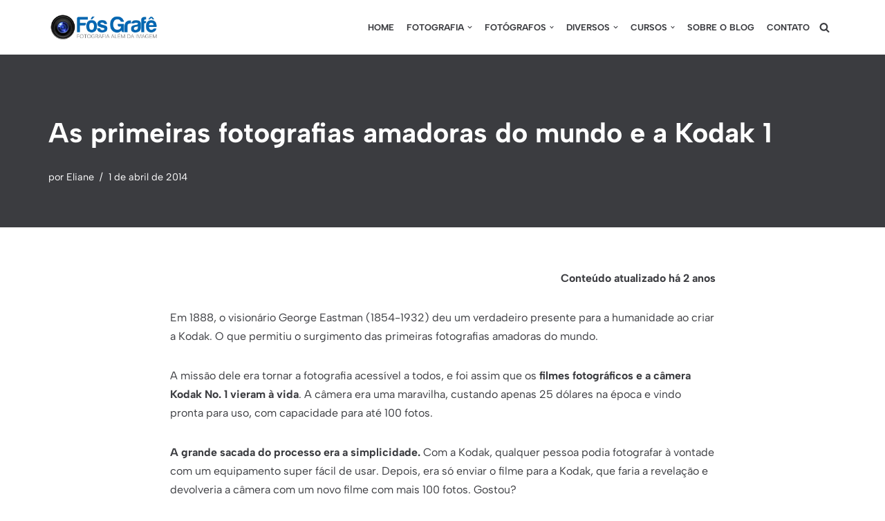

--- FILE ---
content_type: text/html; charset=UTF-8
request_url: https://fosgrafe.com/blog/primeiras-fotografias-amadoras/
body_size: 32096
content:
<!DOCTYPE html><html lang="pt-BR" prefix="og: https://ogp.me/ns#"><head><meta charset="UTF-8"/>
<script>var __ezHttpConsent={setByCat:function(src,tagType,attributes,category,force,customSetScriptFn=null){var setScript=function(){if(force||window.ezTcfConsent[category]){if(typeof customSetScriptFn==='function'){customSetScriptFn();}else{var scriptElement=document.createElement(tagType);scriptElement.src=src;attributes.forEach(function(attr){for(var key in attr){if(attr.hasOwnProperty(key)){scriptElement.setAttribute(key,attr[key]);}}});var firstScript=document.getElementsByTagName(tagType)[0];firstScript.parentNode.insertBefore(scriptElement,firstScript);}}};if(force||(window.ezTcfConsent&&window.ezTcfConsent.loaded)){setScript();}else if(typeof getEzConsentData==="function"){getEzConsentData().then(function(ezTcfConsent){if(ezTcfConsent&&ezTcfConsent.loaded){setScript();}else{console.error("cannot get ez consent data");force=true;setScript();}});}else{force=true;setScript();console.error("getEzConsentData is not a function");}},};</script>
<script>var ezTcfConsent=window.ezTcfConsent?window.ezTcfConsent:{loaded:false,store_info:false,develop_and_improve_services:false,measure_ad_performance:false,measure_content_performance:false,select_basic_ads:false,create_ad_profile:false,select_personalized_ads:false,create_content_profile:false,select_personalized_content:false,understand_audiences:false,use_limited_data_to_select_content:false,};function getEzConsentData(){return new Promise(function(resolve){document.addEventListener("ezConsentEvent",function(event){var ezTcfConsent=event.detail.ezTcfConsent;resolve(ezTcfConsent);});});}</script>
<script>if(typeof _setEzCookies!=='function'){function _setEzCookies(ezConsentData){var cookies=window.ezCookieQueue;for(var i=0;i<cookies.length;i++){var cookie=cookies[i];if(ezConsentData&&ezConsentData.loaded&&ezConsentData[cookie.tcfCategory]){document.cookie=cookie.name+"="+cookie.value;}}}}
window.ezCookieQueue=window.ezCookieQueue||[];if(typeof addEzCookies!=='function'){function addEzCookies(arr){window.ezCookieQueue=[...window.ezCookieQueue,...arr];}}
addEzCookies([]);if(window.ezTcfConsent&&window.ezTcfConsent.loaded){_setEzCookies(window.ezTcfConsent);}else if(typeof getEzConsentData==="function"){getEzConsentData().then(function(ezTcfConsent){if(ezTcfConsent&&ezTcfConsent.loaded){_setEzCookies(window.ezTcfConsent);}else{console.error("cannot get ez consent data");_setEzCookies(window.ezTcfConsent);}});}else{console.error("getEzConsentData is not a function");_setEzCookies(window.ezTcfConsent);}</script>
<script data-ezscrex='false' data-cfasync='false' data-pagespeed-no-defer>var __ez=__ez||{};__ez.stms=Date.now();__ez.evt={};__ez.script={};__ez.ck=__ez.ck||{};__ez.template={};__ez.template.isOrig=true;window.__ezScriptHost="//www.ezojs.com";__ez.queue=__ez.queue||function(){var e=0,i=0,t=[],n=!1,o=[],r=[],s=!0,a=function(e,i,n,o,r,s,a){var l=arguments.length>7&&void 0!==arguments[7]?arguments[7]:window,d=this;this.name=e,this.funcName=i,this.parameters=null===n?null:w(n)?n:[n],this.isBlock=o,this.blockedBy=r,this.deleteWhenComplete=s,this.isError=!1,this.isComplete=!1,this.isInitialized=!1,this.proceedIfError=a,this.fWindow=l,this.isTimeDelay=!1,this.process=function(){f("... func = "+e),d.isInitialized=!0,d.isComplete=!0,f("... func.apply: "+e);var i=d.funcName.split("."),n=null,o=this.fWindow||window;i.length>3||(n=3===i.length?o[i[0]][i[1]][i[2]]:2===i.length?o[i[0]][i[1]]:o[d.funcName]),null!=n&&n.apply(null,this.parameters),!0===d.deleteWhenComplete&&delete t[e],!0===d.isBlock&&(f("----- F'D: "+d.name),m())}},l=function(e,i,t,n,o,r,s){var a=arguments.length>7&&void 0!==arguments[7]?arguments[7]:window,l=this;this.name=e,this.path=i,this.async=o,this.defer=r,this.isBlock=t,this.blockedBy=n,this.isInitialized=!1,this.isError=!1,this.isComplete=!1,this.proceedIfError=s,this.fWindow=a,this.isTimeDelay=!1,this.isPath=function(e){return"/"===e[0]&&"/"!==e[1]},this.getSrc=function(e){return void 0!==window.__ezScriptHost&&this.isPath(e)&&"banger.js"!==this.name?window.__ezScriptHost+e:e},this.process=function(){l.isInitialized=!0,f("... file = "+e);var i=this.fWindow?this.fWindow.document:document,t=i.createElement("script");t.src=this.getSrc(this.path),!0===o?t.async=!0:!0===r&&(t.defer=!0),t.onerror=function(){var e={url:window.location.href,name:l.name,path:l.path,user_agent:window.navigator.userAgent};"undefined"!=typeof _ezaq&&(e.pageview_id=_ezaq.page_view_id);var i=encodeURIComponent(JSON.stringify(e)),t=new XMLHttpRequest;t.open("GET","//g.ezoic.net/ezqlog?d="+i,!0),t.send(),f("----- ERR'D: "+l.name),l.isError=!0,!0===l.isBlock&&m()},t.onreadystatechange=t.onload=function(){var e=t.readyState;f("----- F'D: "+l.name),e&&!/loaded|complete/.test(e)||(l.isComplete=!0,!0===l.isBlock&&m())},i.getElementsByTagName("head")[0].appendChild(t)}},d=function(e,i){this.name=e,this.path="",this.async=!1,this.defer=!1,this.isBlock=!1,this.blockedBy=[],this.isInitialized=!0,this.isError=!1,this.isComplete=i,this.proceedIfError=!1,this.isTimeDelay=!1,this.process=function(){}};function c(e,i,n,s,a,d,c,u,f){var m=new l(e,i,n,s,a,d,c,f);!0===u?o[e]=m:r[e]=m,t[e]=m,h(m)}function h(e){!0!==u(e)&&0!=s&&e.process()}function u(e){if(!0===e.isTimeDelay&&!1===n)return f(e.name+" blocked = TIME DELAY!"),!0;if(w(e.blockedBy))for(var i=0;i<e.blockedBy.length;i++){var o=e.blockedBy[i];if(!1===t.hasOwnProperty(o))return f(e.name+" blocked = "+o),!0;if(!0===e.proceedIfError&&!0===t[o].isError)return!1;if(!1===t[o].isComplete)return f(e.name+" blocked = "+o),!0}return!1}function f(e){var i=window.location.href,t=new RegExp("[?&]ezq=([^&#]*)","i").exec(i);"1"===(t?t[1]:null)&&console.debug(e)}function m(){++e>200||(f("let's go"),p(o),p(r))}function p(e){for(var i in e)if(!1!==e.hasOwnProperty(i)){var t=e[i];!0===t.isComplete||u(t)||!0===t.isInitialized||!0===t.isError?!0===t.isError?f(t.name+": error"):!0===t.isComplete?f(t.name+": complete already"):!0===t.isInitialized&&f(t.name+": initialized already"):t.process()}}function w(e){return"[object Array]"==Object.prototype.toString.call(e)}return window.addEventListener("load",(function(){setTimeout((function(){n=!0,f("TDELAY -----"),m()}),5e3)}),!1),{addFile:c,addFileOnce:function(e,i,n,o,r,s,a,l,d){t[e]||c(e,i,n,o,r,s,a,l,d)},addDelayFile:function(e,i){var n=new l(e,i,!1,[],!1,!1,!0);n.isTimeDelay=!0,f(e+" ...  FILE! TDELAY"),r[e]=n,t[e]=n,h(n)},addFunc:function(e,n,s,l,d,c,u,f,m,p){!0===c&&(e=e+"_"+i++);var w=new a(e,n,s,l,d,u,f,p);!0===m?o[e]=w:r[e]=w,t[e]=w,h(w)},addDelayFunc:function(e,i,n){var o=new a(e,i,n,!1,[],!0,!0);o.isTimeDelay=!0,f(e+" ...  FUNCTION! TDELAY"),r[e]=o,t[e]=o,h(o)},items:t,processAll:m,setallowLoad:function(e){s=e},markLoaded:function(e){if(e&&0!==e.length){if(e in t){var i=t[e];!0===i.isComplete?f(i.name+" "+e+": error loaded duplicate"):(i.isComplete=!0,i.isInitialized=!0)}else t[e]=new d(e,!0);f("markLoaded dummyfile: "+t[e].name)}},logWhatsBlocked:function(){for(var e in t)!1!==t.hasOwnProperty(e)&&u(t[e])}}}();__ez.evt.add=function(e,t,n){e.addEventListener?e.addEventListener(t,n,!1):e.attachEvent?e.attachEvent("on"+t,n):e["on"+t]=n()},__ez.evt.remove=function(e,t,n){e.removeEventListener?e.removeEventListener(t,n,!1):e.detachEvent?e.detachEvent("on"+t,n):delete e["on"+t]};__ez.script.add=function(e){var t=document.createElement("script");t.src=e,t.async=!0,t.type="text/javascript",document.getElementsByTagName("head")[0].appendChild(t)};__ez.dot=__ez.dot||{};__ez.queue.addFileOnce('/detroitchicago/boise.js', '//go.ezodn.com/detroitchicago/boise.js?gcb=195-0&cb=5', true, [], true, false, true, false);__ez.queue.addFileOnce('/parsonsmaize/abilene.js', '//go.ezodn.com/parsonsmaize/abilene.js?gcb=195-0&cb=e80eca0cdb', true, [], true, false, true, false);__ez.queue.addFileOnce('/parsonsmaize/mulvane.js', '//go.ezodn.com/parsonsmaize/mulvane.js?gcb=195-0&cb=e75e48eec0', true, ['/parsonsmaize/abilene.js'], true, false, true, false);__ez.queue.addFileOnce('/detroitchicago/birmingham.js', '//go.ezodn.com/detroitchicago/birmingham.js?gcb=195-0&cb=539c47377c', true, ['/parsonsmaize/abilene.js'], true, false, true, false);</script>
<script data-ezscrex="false" type="text/javascript" data-cfasync="false">window._ezaq = Object.assign({"ad_cache_level":0,"adpicker_placement_cnt":0,"ai_placeholder_cache_level":0,"ai_placeholder_placement_cnt":-1,"article_category":"Antiguidades, História","author":"Eliane","domain":"fosgrafe.com","domain_id":494215,"ezcache_level":0,"ezcache_skip_code":0,"has_bad_image":0,"has_bad_words":0,"is_sitespeed":0,"lt_cache_level":0,"publish_date":"2014-04-01","response_size":97547,"response_size_orig":91689,"response_time_orig":0,"template_id":120,"url":"https://fosgrafe.com/blog/primeiras-fotografias-amadoras/","word_count":0,"worst_bad_word_level":0}, typeof window._ezaq !== "undefined" ? window._ezaq : {});__ez.queue.markLoaded('ezaqBaseReady');</script>
<script type='text/javascript' data-ezscrex='false' data-cfasync='false'>
window.ezAnalyticsStatic = true;
window._ez_send_requests_through_ezoic = true;window.ezWp = true;
function analyticsAddScript(script) {
	var ezDynamic = document.createElement('script');
	ezDynamic.type = 'text/javascript';
	ezDynamic.innerHTML = script;
	document.head.appendChild(ezDynamic);
}
function getCookiesWithPrefix() {
    var allCookies = document.cookie.split(';');
    var cookiesWithPrefix = {};

    for (var i = 0; i < allCookies.length; i++) {
        var cookie = allCookies[i].trim();

        for (var j = 0; j < arguments.length; j++) {
            var prefix = arguments[j];
            if (cookie.indexOf(prefix) === 0) {
                var cookieParts = cookie.split('=');
                var cookieName = cookieParts[0];
                var cookieValue = cookieParts.slice(1).join('=');
                cookiesWithPrefix[cookieName] = decodeURIComponent(cookieValue);
                break; // Once matched, no need to check other prefixes
            }
        }
    }

    return cookiesWithPrefix;
}
function productAnalytics() {
	var d = {"dhh":"//go.ezodn.com","pr":[6],"omd5":"3e9ab2d4d55b68f8c2453fadd3d5da76","nar":"risk score"};
	d.u = _ezaq.url;
	d.p = _ezaq.page_view_id;
	d.v = _ezaq.visit_uuid;
	d.ab = _ezaq.ab_test_id;
	d.e = JSON.stringify(_ezaq);
	d.ref = document.referrer;
	d.c = getCookiesWithPrefix('active_template', 'ez', 'lp_');
	if(typeof ez_utmParams !== 'undefined') {
		d.utm = ez_utmParams;
	}

	var dataText = JSON.stringify(d);
	var xhr = new XMLHttpRequest();
	xhr.open('POST','//g.ezoic.net/ezais/analytics?cb=1', true);
	xhr.onload = function () {
		if (xhr.status!=200) {
            return;
		}

        if(document.readyState !== 'loading') {
            analyticsAddScript(xhr.response);
            return;
        }

        var eventFunc = function() {
            if(document.readyState === 'loading') {
                return;
            }
            document.removeEventListener('readystatechange', eventFunc, false);
            analyticsAddScript(xhr.response);
        };

        document.addEventListener('readystatechange', eventFunc, false);
	};
	xhr.setRequestHeader('Content-Type','text/plain');
	xhr.send(dataText);
}
__ez.queue.addFunc("productAnalytics", "productAnalytics", null, true, ['ezaqBaseReady'], false, false, false, true);
</script><base href="https://fosgrafe.com/blog/primeiras-fotografias-amadoras/"/>
	
	
	<meta name="viewport" content="width=device-width, initial-scale=1, minimum-scale=1"/>
	<link rel="profile" href="http://gmpg.org/xfn/11"/>
			<link rel="pingback" href="https://fosgrafe.com/xmlrpc.php"/>
		<!-- Etiqueta do Google (gtag.js) Modo de consentimento dataLayer adicionado pelo Site Kit -->
<script id="google_gtagjs-js-consent-mode-data-layer">
window.dataLayer = window.dataLayer || [];function gtag(){dataLayer.push(arguments);}
gtag('consent', 'default', {"ad_personalization":"denied","ad_storage":"denied","ad_user_data":"denied","analytics_storage":"denied","functionality_storage":"denied","security_storage":"denied","personalization_storage":"denied","region":["AT","BE","BG","CH","CY","CZ","DE","DK","EE","ES","FI","FR","GB","GR","HR","HU","IE","IS","IT","LI","LT","LU","LV","MT","NL","NO","PL","PT","RO","SE","SI","SK"],"wait_for_update":500});
window._googlesitekitConsentCategoryMap = {"statistics":["analytics_storage"],"marketing":["ad_storage","ad_user_data","ad_personalization"],"functional":["functionality_storage","security_storage"],"preferences":["personalization_storage"]};
window._googlesitekitConsents = {"ad_personalization":"denied","ad_storage":"denied","ad_user_data":"denied","analytics_storage":"denied","functionality_storage":"denied","security_storage":"denied","personalization_storage":"denied","region":["AT","BE","BG","CH","CY","CZ","DE","DK","EE","ES","FI","FR","GB","GR","HR","HU","IE","IS","IT","LI","LT","LU","LV","MT","NL","NO","PL","PT","RO","SE","SI","SK"],"wait_for_update":500};
</script>
<!-- Fim da etiqueta do Google (gtag.js) Modo de consentimento dataLayer adicionado pelo Site Kit -->

<!-- Otimização para mecanismos de pesquisa pelo Rank Math - https://rankmath.com/ -->
<title>As primeiras fotografias amadoras do mundo e a Kodak 1 - Fós Grafê</title>
<meta name="description" content="Foi George Eastman quem criou a Kodak e permitiu a democratização e o surgimento das primeiras fotografias amadoras do mundo."/>
<meta name="robots" content="follow, index, max-snippet:-1, max-video-preview:-1, max-image-preview:large"/>
<link rel="canonical" href="https://fosgrafe.com/blog/primeiras-fotografias-amadoras/"/>
<meta property="og:locale" content="pt_BR"/>
<meta property="og:type" content="article"/>
<meta property="og:title" content="As primeiras fotografias amadoras do mundo e a Kodak 1 - Fós Grafê"/>
<meta property="og:description" content="Foi George Eastman quem criou a Kodak e permitiu a democratização e o surgimento das primeiras fotografias amadoras do mundo."/>
<meta property="og:url" content="https://fosgrafe.com/blog/primeiras-fotografias-amadoras/"/>
<meta property="og:site_name" content="Fós Grafê"/>
<meta property="article:tag" content="antiguidades"/>
<meta property="article:tag" content="fotografia analógica"/>
<meta property="article:tag" content="fotografias antigas"/>
<meta property="article:tag" content="galerias"/>
<meta property="article:tag" content="George Eastman"/>
<meta property="article:tag" content="história"/>
<meta property="article:tag" content="kodak"/>
<meta property="article:section" content="História"/>
<meta property="og:updated_time" content="2023-08-04T17:37:54-03:00"/>
<meta property="og:image" content="https://fosgrafe.com/wp-content/uploads/2014/03/primeiras-fotografias-amadoras-kodak-04.jpg"/>
<meta property="og:image:secure_url" content="https://fosgrafe.com/wp-content/uploads/2014/03/primeiras-fotografias-amadoras-kodak-04.jpg"/>
<meta property="og:image:width" content="489"/>
<meta property="og:image:height" content="640"/>
<meta property="og:image:alt" content="primeiras-fotografias-amadoras-kodak-04"/>
<meta property="og:image:type" content="image/jpeg"/>
<meta property="article:published_time" content="2014-04-01T09:00:00-03:00"/>
<meta property="article:modified_time" content="2023-08-04T17:37:54-03:00"/>
<meta name="twitter:card" content="summary_large_image"/>
<meta name="twitter:title" content="As primeiras fotografias amadoras do mundo e a Kodak 1 - Fós Grafê"/>
<meta name="twitter:description" content="Foi George Eastman quem criou a Kodak e permitiu a democratização e o surgimento das primeiras fotografias amadoras do mundo."/>
<meta name="twitter:image" content="https://fosgrafe.com/wp-content/uploads/2014/03/primeiras-fotografias-amadoras-kodak-04.jpg"/>
<script type="application/ld+json" class="rank-math-schema">{"@context":"https://schema.org","@graph":[{"@type":["Person","Organization"],"@id":"https://fosgrafe.com/#person","name":"Eliane","logo":{"@type":"ImageObject","@id":"https://fosgrafe.com/#logo","url":"https://www.fosgrafe.com/wp-content/uploads/2023/08/icone-fos-grafe.png","contentUrl":"https://www.fosgrafe.com/wp-content/uploads/2023/08/icone-fos-grafe.png","caption":"F\u00f3s Graf\u00ea","inLanguage":"pt-BR","width":"130","height":"130"},"image":{"@type":"ImageObject","@id":"https://fosgrafe.com/#logo","url":"https://www.fosgrafe.com/wp-content/uploads/2023/08/icone-fos-grafe.png","contentUrl":"https://www.fosgrafe.com/wp-content/uploads/2023/08/icone-fos-grafe.png","caption":"F\u00f3s Graf\u00ea","inLanguage":"pt-BR","width":"130","height":"130"}},{"@type":"WebSite","@id":"https://fosgrafe.com/#website","url":"https://fosgrafe.com","name":"F\u00f3s Graf\u00ea","publisher":{"@id":"https://fosgrafe.com/#person"},"inLanguage":"pt-BR"},{"@type":"ImageObject","@id":"https://fosgrafe.com/wp-content/uploads/2014/03/primeiras-fotografias-amadoras-kodak-04.jpg","url":"https://fosgrafe.com/wp-content/uploads/2014/03/primeiras-fotografias-amadoras-kodak-04.jpg","width":"489","height":"640","caption":"primeiras-fotografias-amadoras-kodak-04","inLanguage":"pt-BR"},{"@type":"WebPage","@id":"https://fosgrafe.com/blog/primeiras-fotografias-amadoras/#webpage","url":"https://fosgrafe.com/blog/primeiras-fotografias-amadoras/","name":"As primeiras fotografias amadoras do mundo e a Kodak 1 - F\u00f3s Graf\u00ea","datePublished":"2014-04-01T09:00:00-03:00","dateModified":"2023-08-04T17:37:54-03:00","isPartOf":{"@id":"https://fosgrafe.com/#website"},"primaryImageOfPage":{"@id":"https://fosgrafe.com/wp-content/uploads/2014/03/primeiras-fotografias-amadoras-kodak-04.jpg"},"inLanguage":"pt-BR"},{"@type":"Person","@id":"https://fosgrafe.com/author/eli07-fg/","name":"Eliane","url":"https://fosgrafe.com/author/eli07-fg/","image":{"@type":"ImageObject","@id":"https://secure.gravatar.com/avatar/3fefa985ecbf2bfe52da729a3e2521b7b4e2584cb2e4f599193df679a9cada49?s=96&amp;d=mm&amp;r=g","url":"https://secure.gravatar.com/avatar/3fefa985ecbf2bfe52da729a3e2521b7b4e2584cb2e4f599193df679a9cada49?s=96&amp;d=mm&amp;r=g","caption":"Eliane","inLanguage":"pt-BR"},"sameAs":["https://fosgrafe.com"]},{"@type":"BlogPosting","headline":"As primeiras fotografias amadoras do mundo e a Kodak 1 - F\u00f3s Graf\u00ea","keywords":"primeiras fotografias amadoras","datePublished":"2014-04-01T09:00:00-03:00","dateModified":"2023-08-04T17:37:54-03:00","articleSection":"Antiguidades, Hist\u00f3ria","author":{"@id":"https://fosgrafe.com/author/eli07-fg/","name":"Eliane"},"publisher":{"@id":"https://fosgrafe.com/#person"},"description":"Foi George Eastman quem criou a Kodak e permitiu a democratiza\u00e7\u00e3o e o surgimento das primeiras fotografias amadoras do mundo.","name":"As primeiras fotografias amadoras do mundo e a Kodak 1 - F\u00f3s Graf\u00ea","@id":"https://fosgrafe.com/blog/primeiras-fotografias-amadoras/#richSnippet","isPartOf":{"@id":"https://fosgrafe.com/blog/primeiras-fotografias-amadoras/#webpage"},"image":{"@id":"https://fosgrafe.com/wp-content/uploads/2014/03/primeiras-fotografias-amadoras-kodak-04.jpg"},"inLanguage":"pt-BR","mainEntityOfPage":{"@id":"https://fosgrafe.com/blog/primeiras-fotografias-amadoras/#webpage"}}]}</script>
<!-- /Plugin de SEO Rank Math para WordPress -->

<link rel="dns-prefetch" href="//www.googletagmanager.com"/>
<link rel="dns-prefetch" href="//fonts.googleapis.com"/>
<link rel="dns-prefetch" href="//pagead2.googlesyndication.com"/>
<link rel="alternate" title="oEmbed (JSON)" type="application/json+oembed" href="https://fosgrafe.com/wp-json/oembed/1.0/embed?url=https%3A%2F%2Ffosgrafe.com%2Fblog%2Fprimeiras-fotografias-amadoras%2F"/>
<link rel="alternate" title="oEmbed (XML)" type="text/xml+oembed" href="https://fosgrafe.com/wp-json/oembed/1.0/embed?url=https%3A%2F%2Ffosgrafe.com%2Fblog%2Fprimeiras-fotografias-amadoras%2F&amp;format=xml"/>
<link rel="alternate" type="application/rss+xml" title="Feed de Fós Grafê » Story" href="https://fosgrafe.com/web-stories/feed/"/><style id="wp-img-auto-sizes-contain-inline-css">
img:is([sizes=auto i],[sizes^="auto," i]){contain-intrinsic-size:3000px 1500px}
/*# sourceURL=wp-img-auto-sizes-contain-inline-css */
</style>
<style id="wp-emoji-styles-inline-css">

	img.wp-smiley, img.emoji {
		display: inline !important;
		border: none !important;
		box-shadow: none !important;
		height: 1em !important;
		width: 1em !important;
		margin: 0 0.07em !important;
		vertical-align: -0.1em !important;
		background: none !important;
		padding: 0 !important;
	}
/*# sourceURL=wp-emoji-styles-inline-css */
</style>
<link rel="stylesheet" id="wp-block-library-css" href="https://fosgrafe.com/wp-includes/css/dist/block-library/style.min.css?ver=6.9" media="all"/>
<style id="wp-block-library-inline-css">
/*wp_block_styles_on_demand_placeholder:697ea89828f12*/
/*# sourceURL=wp-block-library-inline-css */
</style>
<style id="classic-theme-styles-inline-css">
/*! This file is auto-generated */
.wp-block-button__link{color:#fff;background-color:#32373c;border-radius:9999px;box-shadow:none;text-decoration:none;padding:calc(.667em + 2px) calc(1.333em + 2px);font-size:1.125em}.wp-block-file__button{background:#32373c;color:#fff;text-decoration:none}
/*# sourceURL=/wp-includes/css/classic-themes.min.css */
</style>
<link rel="stylesheet" id="contact-form-7-css" href="https://fosgrafe.com/wp-content/plugins/contact-form-7/includes/css/styles.css?ver=6.0.6" media="all"/>
<link rel="stylesheet" id="parent-style-css" href="https://fosgrafe.com/wp-content/themes/neve/style.css?ver=6.9" media="all"/>
<link rel="stylesheet" id="neve-style-css" href="https://fosgrafe.com/wp-content/themes/neve/style-main-new.min.css?ver=4.1.2" media="all"/>
<style id="neve-style-inline-css">
.is-menu-sidebar .header-menu-sidebar { visibility: visible; }.is-menu-sidebar.menu_sidebar_slide_left .header-menu-sidebar { transform: translate3d(0, 0, 0); left: 0; }.is-menu-sidebar.menu_sidebar_slide_right .header-menu-sidebar { transform: translate3d(0, 0, 0); right: 0; }.is-menu-sidebar.menu_sidebar_pull_right .header-menu-sidebar, .is-menu-sidebar.menu_sidebar_pull_left .header-menu-sidebar { transform: translateX(0); }.is-menu-sidebar.menu_sidebar_dropdown .header-menu-sidebar { height: auto; }.is-menu-sidebar.menu_sidebar_dropdown .header-menu-sidebar-inner { max-height: 400px; padding: 20px 0; }.is-menu-sidebar.menu_sidebar_full_canvas .header-menu-sidebar { opacity: 1; }.header-menu-sidebar .menu-item-nav-search:not(.floating) { pointer-events: none; }.header-menu-sidebar .menu-item-nav-search .is-menu-sidebar { pointer-events: unset; }@media screen and (max-width: 960px) { .builder-item.cr .item--inner { --textalign: center; --justify: center; } }

			.nv-ft-post {
				margin-top:60px
			}
			.nv-ft-post .nv-ft-wrap:not(.layout-covers){
				background:var(--nv-light-bg);
			}
			.nv-ft-post h2{
				font-size:calc( var(--fontsize, var(--h2fontsize)) * 1.3)
			}
			.nv-ft-post .nv-meta-list{
				display:block
			}
			.nv-ft-post .non-grid-content{
				padding:32px
			}
			.nv-ft-post .wp-post-image{
				position:absolute;
				object-fit:cover;
				width:100%;
				height:100%
			}
			.nv-ft-post:not(.layout-covers) .nv-post-thumbnail-wrap{
				margin:0;
				position:relative;
				min-height:320px
			}
			
.nv-meta-list li.meta:not(:last-child):after { content:"/" }.nv-meta-list .no-mobile{
			display:none;
		}.nv-meta-list li.last::after{
			content: ""!important;
		}@media (min-width: 769px) {
			.nv-meta-list .no-mobile {
				display: inline-block;
			}
			.nv-meta-list li.last:not(:last-child)::after {
		 		content: "/" !important;
			}
		}
 :root{ --container: 748px;--postwidth:100%; --primarybtnbg: var(--nv-primary-accent); --primarybtnhoverbg: var(--nv-primary-accent); --primarybtncolor: #fff; --secondarybtncolor: var(--nv-primary-accent); --primarybtnhovercolor: #fff; --secondarybtnhovercolor: var(--nv-primary-accent);--primarybtnborderradius:3px;--secondarybtnborderradius:3px;--secondarybtnborderwidth:3px;--btnpadding:13px 15px;--primarybtnpadding:13px 15px;--secondarybtnpadding:calc(13px - 3px) calc(15px - 3px); --bodyfontfamily: "Albert Sans"; --bodyfontsize: 15px; --bodylineheight: 1.6; --bodyletterspacing: 0px; --bodyfontweight: 400; --headingsfontfamily: "Albert Sans"; --h1fontsize: 36px; --h1fontweight: 700; --h1lineheight: 1.2; --h1letterspacing: 0px; --h1texttransform: none; --h2fontsize: 28px; --h2fontweight: 700; --h2lineheight: 1.3; --h2letterspacing: 0px; --h2texttransform: none; --h3fontsize: 24px; --h3fontweight: 700; --h3lineheight: 1.4; --h3letterspacing: 0px; --h3texttransform: none; --h4fontsize: 20px; --h4fontweight: 700; --h4lineheight: 1.6; --h4letterspacing: 0px; --h4texttransform: none; --h5fontsize: 16px; --h5fontweight: 700; --h5lineheight: 1.6; --h5letterspacing: 0px; --h5texttransform: none; --h6fontsize: 14px; --h6fontweight: 700; --h6lineheight: 1.6; --h6letterspacing: 0px; --h6texttransform: none;--formfieldborderwidth:2px;--formfieldborderradius:3px; --formfieldbgcolor: var(--nv-site-bg); --formfieldbordercolor: #dddddd; --formfieldcolor: var(--nv-text-color);--formfieldpadding:10px 12px; } .nv-index-posts{ --borderradius:0px; } .single-post-container .alignfull > [class*="__inner-container"], .single-post-container .alignwide > [class*="__inner-container"]{ max-width:718px } .nv-meta-list{ --avatarsize: 20px; } .single .nv-meta-list{ --avatarsize: 20px; } .nv-post-cover{ --height: 250px;--padding:40px 15px;--justify: flex-start; --textalign: left; --valign: center; } .nv-post-cover .nv-title-meta-wrap, .nv-page-title-wrap, .entry-header{ --textalign: left; } .nv-is-boxed.nv-title-meta-wrap{ --padding:40px 15px; --bgcolor: var(--nv-dark-bg); } .nv-overlay{ --opacity: 100; --blendmode: darken; } .nv-is-boxed.nv-comments-wrap{ --padding:20px; } .nv-is-boxed.comment-respond{ --padding:20px; } .single:not(.single-product), .page{ --c-vspace:0 0 0 0;; } .global-styled{ --bgcolor: var(--nv-site-bg); } .header-top{ --rowbcolor: var(--nv-light-bg); --color: var(--nv-text-color); --bgcolor: var(--nv-site-bg); } .header-main{ --rowbcolor: var(--nv-light-bg); --color: var(--nv-text-color); --bgcolor: var(--nv-site-bg); } .header-bottom{ --rowbcolor: var(--nv-light-bg); --color: var(--nv-text-color); --bgcolor: var(--nv-site-bg); } .header-menu-sidebar-bg{ --justify: flex-start; --textalign: left;--flexg: 1;--wrapdropdownwidth: auto; --color: var(--nv-text-color); --bgcolor: var(--nv-site-bg); } .header-menu-sidebar{ width: 360px; } .builder-item--logo{ --maxwidth: 120px; --fs: 24px;--padding:10px 0;--margin:0; --textalign: left;--justify: flex-start; } .builder-item--nav-icon,.header-menu-sidebar .close-sidebar-panel .navbar-toggle{ --borderradius:0; } .builder-item--nav-icon{ --label-margin:0 5px 0 0;;--padding:10px 15px;--margin:0; } .builder-item--primary-menu{ --hovercolor: var(--nv-secondary-accent); --hovertextcolor: #ffffff; --activecolor: var(--nv-primary-accent); --spacing: 20px; --height: 25px;--padding:0;--margin:0; --fontsize: 1em; --lineheight: 1.6em; --letterspacing: 0px; --fontweight: 700; --texttransform: uppercase; --iconsize: 1em; } .hfg-is-group.has-primary-menu .inherit-ff{ --inheritedfw: 700; } .builder-item--header_search_responsive{ --iconsize: 15px; --formfieldfontsize: 14px;--formfieldborderwidth:2px;--formfieldborderradius:2px; --height: 40px;--padding:0 10px;--margin:0; } .footer-top-inner .row{ grid-template-columns:1fr 1fr 1fr; --valign: flex-start; } .footer-top{ --rowbcolor: var(--nv-light-bg); --color: var(--nv-text-color); --bgcolor: var(--nv-site-bg); } .footer-main-inner .row{ grid-template-columns:1fr 1fr 1fr; --valign: flex-start; } .footer-main{ --rowbcolor: var(--nv-light-bg); --color: var(--nv-text-color); --bgcolor: var(--nv-site-bg); } .footer-bottom-inner .row{ grid-template-columns:1fr 1fr 1fr; --valign: flex-start; } .footer-bottom{ --rowbcolor: var(--nv-light-bg); --color: var(--nv-text-dark-bg); --bgcolor: var(--nv-dark-bg); } @media(min-width: 576px){ :root{ --container: 992px;--postwidth:50%;--btnpadding:13px 15px;--primarybtnpadding:13px 15px;--secondarybtnpadding:calc(13px - 3px) calc(15px - 3px); --bodyfontsize: 16px; --bodylineheight: 1.6; --bodyletterspacing: 0px; --h1fontsize: 38px; --h1lineheight: 1.2; --h1letterspacing: 0px; --h2fontsize: 30px; --h2lineheight: 1.2; --h2letterspacing: 0px; --h3fontsize: 26px; --h3lineheight: 1.4; --h3letterspacing: 0px; --h4fontsize: 22px; --h4lineheight: 1.5; --h4letterspacing: 0px; --h5fontsize: 18px; --h5lineheight: 1.6; --h5letterspacing: 0px; --h6fontsize: 14px; --h6lineheight: 1.6; --h6letterspacing: 0px; } .single-post-container .alignfull > [class*="__inner-container"], .single-post-container .alignwide > [class*="__inner-container"]{ max-width:962px } .nv-meta-list{ --avatarsize: 20px; } .single .nv-meta-list{ --avatarsize: 20px; } .nv-post-cover{ --height: 320px;--padding:60px 30px;--justify: flex-start; --textalign: left; --valign: center; } .nv-post-cover .nv-title-meta-wrap, .nv-page-title-wrap, .entry-header{ --textalign: left; } .nv-is-boxed.nv-title-meta-wrap{ --padding:60px 30px; } .nv-is-boxed.nv-comments-wrap{ --padding:30px; } .nv-is-boxed.comment-respond{ --padding:30px; } .single:not(.single-product), .page{ --c-vspace:0 0 0 0;; } .header-menu-sidebar-bg{ --justify: flex-start; --textalign: left;--flexg: 1;--wrapdropdownwidth: auto; } .header-menu-sidebar{ width: 360px; } .builder-item--logo{ --maxwidth: 120px; --fs: 24px;--padding:10px 0;--margin:0; --textalign: left;--justify: flex-start; } .builder-item--nav-icon{ --label-margin:0 5px 0 0;;--padding:10px 15px;--margin:0; } .builder-item--primary-menu{ --spacing: 20px; --height: 25px;--padding:0;--margin:0; --fontsize: 1em; --lineheight: 1.6em; --letterspacing: 0px; --iconsize: 1em; } .builder-item--header_search_responsive{ --formfieldfontsize: 14px;--formfieldborderwidth:2px;--formfieldborderradius:2px; --height: 40px;--padding:0 10px;--margin:0; } }@media(min-width: 960px){ :root{ --container: 1170px;--postwidth:33.333333333333%;--btnpadding:13px 15px;--primarybtnpadding:13px 15px;--secondarybtnpadding:calc(13px - 3px) calc(15px - 3px); --bodyfontsize: 16px; --bodylineheight: 1.7; --bodyletterspacing: 0px; --h1fontsize: 40px; --h1lineheight: 1.1; --h1letterspacing: 0px; --h2fontsize: 32px; --h2lineheight: 1.2; --h2letterspacing: 0px; --h3fontsize: 28px; --h3lineheight: 1.4; --h3letterspacing: 0px; --h4fontsize: 24px; --h4lineheight: 1.5; --h4letterspacing: 0px; --h5fontsize: 20px; --h5lineheight: 1.6; --h5letterspacing: 0px; --h6fontsize: 16px; --h6lineheight: 1.6; --h6letterspacing: 0px; } body:not(.single):not(.archive):not(.blog):not(.search):not(.error404) .neve-main > .container .col, body.post-type-archive-course .neve-main > .container .col, body.post-type-archive-llms_membership .neve-main > .container .col{ max-width: 100%; } body:not(.single):not(.archive):not(.blog):not(.search):not(.error404) .nv-sidebar-wrap, body.post-type-archive-course .nv-sidebar-wrap, body.post-type-archive-llms_membership .nv-sidebar-wrap{ max-width: 0%; } .neve-main > .archive-container .nv-index-posts.col{ max-width: 100%; } .neve-main > .archive-container .nv-sidebar-wrap{ max-width: 0%; } .neve-main > .single-post-container .nv-single-post-wrap.col{ max-width: 70%; } .single-post-container .alignfull > [class*="__inner-container"], .single-post-container .alignwide > [class*="__inner-container"]{ max-width:789px } .container-fluid.single-post-container .alignfull > [class*="__inner-container"], .container-fluid.single-post-container .alignwide > [class*="__inner-container"]{ max-width:calc(70% + 15px) } .neve-main > .single-post-container .nv-sidebar-wrap{ max-width: 30%; } .nv-meta-list{ --avatarsize: 20px; } .single .nv-meta-list{ --avatarsize: 20px; } .nv-post-cover{ --height: 250px;--padding:60px 40px;--justify: flex-start; --textalign: left; --valign: center; } .nv-post-cover .nv-title-meta-wrap, .nv-page-title-wrap, .entry-header{ --textalign: left; } .nv-is-boxed.nv-title-meta-wrap{ --padding:60px 40px; } .nv-is-boxed.nv-comments-wrap{ --padding:40px; } .nv-is-boxed.comment-respond{ --padding:20px 40px; } .single:not(.single-product), .page{ --c-vspace:0 0 0 0;; } .header-menu-sidebar-bg{ --justify: flex-start; --textalign: left;--flexg: 1;--wrapdropdownwidth: auto; } .header-menu-sidebar{ width: 360px; } .builder-item--logo{ --maxwidth: 160px; --fs: 24px;--padding:10px 0;--margin:0; --textalign: left;--justify: flex-start; } .builder-item--nav-icon{ --label-margin:0 5px 0 0;;--padding:10px 15px;--margin:0; } .builder-item--primary-menu{ --spacing: 10px; --height: 15px;--padding:0;--margin:0; --fontsize: 0.8em; --lineheight: 1em; --letterspacing: 0px; --iconsize: 0.8em; } .builder-item--header_search_responsive{ --formfieldfontsize: 14px;--formfieldborderwidth:2px;--formfieldborderradius:2px; --height: 40px;--padding:0 10px;--margin:0; } }.nv-content-wrap .elementor a:not(.button):not(.wp-block-file__button){ text-decoration: none; }:root{--nv-primary-accent:#0066b1;--nv-secondary-accent:#0066b1;--nv-site-bg:#ffffff;--nv-light-bg:#f4f5f7;--nv-dark-bg:#3b3c40;--nv-text-color:#3b3c40;--nv-text-dark-bg:#ffffff;--nv-c-1:#8ac2bf;--nv-c-2:#d94949;--nv-fallback-ff:Arial, Helvetica, sans-serif;}
:root{--e-global-color-nvprimaryaccent:#0066b1;--e-global-color-nvsecondaryaccent:#0066b1;--e-global-color-nvsitebg:#ffffff;--e-global-color-nvlightbg:#f4f5f7;--e-global-color-nvdarkbg:#3b3c40;--e-global-color-nvtextcolor:#3b3c40;--e-global-color-nvtextdarkbg:#ffffff;--e-global-color-nvc1:#8ac2bf;--e-global-color-nvc2:#d94949;}
/* latin-ext */
@font-face {
  font-family: 'Albert Sans';
  font-style: normal;
  font-weight: 400;
  font-display: swap;
  src: url(https://fosgrafe.com/wp-content/fonts/albert-sans/i7dOIFdwYjGaAMFtZd_QA1ZVYFeCGg.woff2) format('woff2');
  unicode-range: U+0100-02AF, U+0304, U+0308, U+0329, U+1E00-1E9F, U+1EF2-1EFF, U+2020, U+20A0-20AB, U+20AD-20C0, U+2113, U+2C60-2C7F, U+A720-A7FF;
}
/* latin */
@font-face {
  font-family: 'Albert Sans';
  font-style: normal;
  font-weight: 400;
  font-display: swap;
  src: url(https://fosgrafe.com/wp-content/fonts/albert-sans/i7dOIFdwYjGaAMFtZd_QA1ZbYFc.woff2) format('woff2');
  unicode-range: U+0000-00FF, U+0131, U+0152-0153, U+02BB-02BC, U+02C6, U+02DA, U+02DC, U+0304, U+0308, U+0329, U+2000-206F, U+2074, U+20AC, U+2122, U+2191, U+2193, U+2212, U+2215, U+FEFF, U+FFFD;
}
/* latin-ext */
@font-face {
  font-family: 'Albert Sans';
  font-style: normal;
  font-weight: 700;
  font-display: swap;
  src: url(https://fosgrafe.com/wp-content/fonts/albert-sans/i7dOIFdwYjGaAMFtZd_QA1ZVYFeCGg.woff2) format('woff2');
  unicode-range: U+0100-02AF, U+0304, U+0308, U+0329, U+1E00-1E9F, U+1EF2-1EFF, U+2020, U+20A0-20AB, U+20AD-20C0, U+2113, U+2C60-2C7F, U+A720-A7FF;
}
/* latin */
@font-face {
  font-family: 'Albert Sans';
  font-style: normal;
  font-weight: 700;
  font-display: swap;
  src: url(https://fosgrafe.com/wp-content/fonts/albert-sans/i7dOIFdwYjGaAMFtZd_QA1ZbYFc.woff2) format('woff2');
  unicode-range: U+0000-00FF, U+0131, U+0152-0153, U+02BB-02BC, U+02C6, U+02DA, U+02DC, U+0304, U+0308, U+0329, U+2000-206F, U+2074, U+20AC, U+2122, U+2191, U+2193, U+2212, U+2215, U+FEFF, U+FFFD;
}

/*# sourceURL=neve-style-inline-css */
</style>
<link rel="stylesheet" id="elementor-frontend-css" href="https://fosgrafe.com/wp-content/plugins/elementor/assets/css/frontend.min.css?ver=3.29.1" media="all"/>
<link rel="stylesheet" id="eael-general-css" href="https://fosgrafe.com/wp-content/plugins/essential-addons-for-elementor-lite/assets/front-end/css/view/general.min.css?ver=6.1.17" media="all"/>

<!-- Snippet da etiqueta do Google (gtag.js) adicionado pelo Site Kit -->

<!-- Snippet do Google Análises adicionado pelo Site Kit -->
<script src="https://www.googletagmanager.com/gtag/js?id=G-FSNNHEHV1Q" id="google_gtagjs-js" async=""></script>
<script id="google_gtagjs-js-after">
window.dataLayer = window.dataLayer || [];function gtag(){dataLayer.push(arguments);}
gtag("set","linker",{"domains":["fosgrafe.com"]});
gtag("js", new Date());
gtag("set", "developer_id.dZTNiMT", true);
gtag("config", "G-FSNNHEHV1Q");
//# sourceURL=google_gtagjs-js-after
</script>

<!-- Fim do snippet da etiqueta do Google (gtag.js) adicionado pelo Site Kit -->
<script src="https://fosgrafe.com/wp-includes/js/jquery/jquery.min.js?ver=3.7.1" id="jquery-core-js"></script>
<script src="https://fosgrafe.com/wp-includes/js/jquery/jquery-migrate.min.js?ver=3.4.1" id="jquery-migrate-js"></script>
<link rel="https://api.w.org/" href="https://fosgrafe.com/wp-json/"/><link rel="alternate" title="JSON" type="application/json" href="https://fosgrafe.com/wp-json/wp/v2/posts/3909"/><meta name="generator" content="Site Kit by Google 1.154.0"/><meta name="generator" content="performance-lab 3.9.0; plugins: webp-uploads"/>
<meta name="generator" content="webp-uploads 2.5.1"/>
<link rel="canonical" href="https://fosgrafe.com/blog/primeiras-fotografias-amadoras/"/>

<!-- Meta-etiquetas do Google AdSense adicionado pelo Site Kit -->
<meta name="google-adsense-platform-account" content="ca-host-pub-2644536267352236"/>
<meta name="google-adsense-platform-domain" content="sitekit.withgoogle.com"/>
<!-- Fim das meta-etiquetas do Google AdSense adicionado pelo Site Kit -->
<meta name="generator" content="Elementor 3.29.1; features: additional_custom_breakpoints, e_local_google_fonts; settings: css_print_method-external, google_font-enabled, font_display-swap"/>
			<style>
				.e-con.e-parent:nth-of-type(n+4):not(.e-lazyloaded):not(.e-no-lazyload),
				.e-con.e-parent:nth-of-type(n+4):not(.e-lazyloaded):not(.e-no-lazyload) * {
					background-image: none !important;
				}
				@media screen and (max-height: 1024px) {
					.e-con.e-parent:nth-of-type(n+3):not(.e-lazyloaded):not(.e-no-lazyload),
					.e-con.e-parent:nth-of-type(n+3):not(.e-lazyloaded):not(.e-no-lazyload) * {
						background-image: none !important;
					}
				}
				@media screen and (max-height: 640px) {
					.e-con.e-parent:nth-of-type(n+2):not(.e-lazyloaded):not(.e-no-lazyload),
					.e-con.e-parent:nth-of-type(n+2):not(.e-lazyloaded):not(.e-no-lazyload) * {
						background-image: none !important;
					}
				}
			</style>
			
<!-- Snippet do Google Adsense adicionado pelo Site Kit -->
<script async="" src="https://pagead2.googlesyndication.com/pagead/js/adsbygoogle.js?client=ca-pub-1931332461263162&amp;host=ca-host-pub-2644536267352236" crossorigin="anonymous"></script>

<!-- Fim do snippet do Google AdSense adicionado pelo Site Kit -->
<link rel="icon" href="https://fosgrafe.com/wp-content/uploads/2023/08/icone-fos-grafe.png" sizes="32x32"/>
<link rel="icon" href="https://fosgrafe.com/wp-content/uploads/2023/08/icone-fos-grafe.png" sizes="192x192"/>
<link rel="apple-touch-icon" href="https://fosgrafe.com/wp-content/uploads/2023/08/icone-fos-grafe.png"/>
<meta name="msapplication-TileImage" content="https://fosgrafe.com/wp-content/uploads/2023/08/icone-fos-grafe.png"/>

	<script type='text/javascript'>
var ezoTemplate = 'old_site_noads';
var ezouid = '1';
var ezoFormfactor = '1';
</script><script data-ezscrex="false" type='text/javascript'>
var soc_app_id = '0';
var did = 494215;
var ezdomain = 'fosgrafe.com';
var ezoicSearchable = 1;
</script></head>

<body class="wp-singular post-template-default single single-post postid-3909 single-format-standard wp-theme-neve wp-child-theme-neve-child  nv-blog-grid nv-sidebar-full-width menu_sidebar_slide_left elementor-default elementor-kit-8386" id="neve_body">
<div class="wrapper">
	
	<header class="header">
		<a class="neve-skip-link show-on-focus" href="#content">
			Pular para o conteúdo		</a>
		<div id="header-grid" class="hfg_header site-header">
	
<nav class="header--row header-main hide-on-mobile hide-on-tablet layout-full-contained nv-navbar header--row" data-row-id="main" data-show-on="desktop">

	<div class="header--row-inner header-main-inner">
		<div class="container">
			<div class="row row--wrapper" data-section="hfg_header_layout_main">
				<div class="hfg-slot left"><div class="builder-item desktop-left"><div class="item--inner builder-item--logo" data-section="title_tagline" data-item-id="logo">
	
<div class="site-logo">
	<a class="brand" href="https://fosgrafe.com/" aria-label="Fós Grafê Fotografia além da imagem!" rel="home"><img width="250" height="67" src="https://fosgrafe.com/wp-content/uploads/2014/01/cropped-logo2014-1x.png" class="neve-site-logo skip-lazy" alt="" data-variant="logo" decoding="async"/></a></div>
	</div>

</div></div><div class="hfg-slot right"><div class="builder-item has-nav hfg-is-group has-primary-menu"><div class="item--inner builder-item--primary-menu has_menu" data-section="header_menu_primary" data-item-id="primary-menu">
	<div class="nv-nav-wrap">
	<div role="navigation" class="nav-menu-primary style-border-bottom m-style" aria-label="Menu primário">

		<ul id="nv-primary-navigation-main" class="primary-menu-ul nav-ul menu-desktop"><li id="menu-item-6361" class="menu-item menu-item-type-custom menu-item-object-custom menu-item-6361"><div class="wrap"><a href="https://www.fosgrafe.com/">Home</a></div></li>
<li id="menu-item-3228" class="menu-item menu-item-type-taxonomy menu-item-object-category current-post-ancestor menu-item-has-children menu-item-3228"><div class="wrap"><a href="https://fosgrafe.com/sobre-fotografia/"><span class="menu-item-title-wrap dd-title">Fotografia</span></a><div role="button" aria-pressed="false" aria-label="Submenu aberto" tabindex="0" class="caret-wrap caret 2" style="margin-left:5px;"><span class="caret"><svg fill="currentColor" aria-label="Suspenso" xmlns="http://www.w3.org/2000/svg" viewBox="0 0 448 512"><path d="M207.029 381.476L12.686 187.132c-9.373-9.373-9.373-24.569 0-33.941l22.667-22.667c9.357-9.357 24.522-9.375 33.901-.04L224 284.505l154.745-154.021c9.379-9.335 24.544-9.317 33.901.04l22.667 22.667c9.373 9.373 9.373 24.569 0 33.941L240.971 381.476c-9.373 9.372-24.569 9.372-33.942 0z"></path></svg></span></div></div>
<ul class="sub-menu">
	<li id="menu-item-3220" class="menu-item menu-item-type-taxonomy menu-item-object-category current-post-ancestor current-menu-parent current-post-parent menu-item-3220"><div class="wrap"><a href="https://fosgrafe.com/sobre-fotografia/antiguidades/">Antiguidades</a></div></li>
	<li id="menu-item-3221" class="menu-item menu-item-type-taxonomy menu-item-object-category menu-item-3221"><div class="wrap"><a href="https://fosgrafe.com/sobre-fotografia/artigos/">Artigos</a></div></li>
	<li id="menu-item-3222" class="menu-item menu-item-type-taxonomy menu-item-object-category menu-item-3222"><div class="wrap"><a href="https://fosgrafe.com/sobre-fotografia/dicas/">Dicas de fotografia</a></div></li>
	<li id="menu-item-3772" class="menu-item menu-item-type-taxonomy menu-item-object-category menu-item-3772"><div class="wrap"><a href="https://fosgrafe.com/sobre-fotografia/edicao-tratamento/">Edição e tratamento</a></div></li>
	<li id="menu-item-3223" class="menu-item menu-item-type-taxonomy menu-item-object-category menu-item-3223"><div class="wrap"><a href="https://fosgrafe.com/sobre-fotografia/equipamentos/">Câmeras e Equipamentos</a></div></li>
	<li id="menu-item-3224" class="menu-item menu-item-type-taxonomy menu-item-object-category menu-item-3224"><div class="wrap"><a href="https://fosgrafe.com/sobre-fotografia/estilos-e-tecnicas/">Estilos e técnicas</a></div></li>
	<li id="menu-item-3225" class="menu-item menu-item-type-taxonomy menu-item-object-category menu-item-3225"><div class="wrap"><a href="https://fosgrafe.com/sobre-fotografia/fotos/">Galerias de Fotos</a></div></li>
	<li id="menu-item-3232" class="menu-item menu-item-type-taxonomy menu-item-object-category current-post-ancestor current-menu-parent current-post-parent menu-item-3232"><div class="wrap"><a href="https://fosgrafe.com/sobre-fotografia/historia/">História</a></div></li>
	<li id="menu-item-3226" class="menu-item menu-item-type-taxonomy menu-item-object-category menu-item-3226"><div class="wrap"><a href="https://fosgrafe.com/sobre-fotografia/infograficos/">Infográficos</a></div></li>
</ul>
</li>
<li id="menu-item-3237" class="menu-item menu-item-type-taxonomy menu-item-object-category menu-item-has-children menu-item-3237"><div class="wrap"><a href="https://fosgrafe.com/sobre-fotografos/"><span class="menu-item-title-wrap dd-title">Fotógrafos</span></a><div role="button" aria-pressed="false" aria-label="Submenu aberto" tabindex="0" class="caret-wrap caret 12" style="margin-left:5px;"><span class="caret"><svg fill="currentColor" aria-label="Suspenso" xmlns="http://www.w3.org/2000/svg" viewBox="0 0 448 512"><path d="M207.029 381.476L12.686 187.132c-9.373-9.373-9.373-24.569 0-33.941l22.667-22.667c9.357-9.357 24.522-9.375 33.901-.04L224 284.505l154.745-154.021c9.379-9.335 24.544-9.317 33.901.04l22.667 22.667c9.373 9.373 9.373 24.569 0 33.941L240.971 381.476c-9.373 9.372-24.569 9.372-33.942 0z"></path></svg></span></div></div>
<ul class="sub-menu">
	<li id="menu-item-3238" class="menu-item menu-item-type-taxonomy menu-item-object-category menu-item-3238"><div class="wrap"><a href="https://fosgrafe.com/sobre-fotografos/entrevistas/">Entrevistas</a></div></li>
	<li id="menu-item-3239" class="menu-item menu-item-type-taxonomy menu-item-object-category menu-item-3239"><div class="wrap"><a href="https://fosgrafe.com/sobre-fotografos/makingof/">Making Of</a></div></li>
	<li id="menu-item-3240" class="menu-item menu-item-type-taxonomy menu-item-object-category menu-item-3240"><div class="wrap"><a href="https://fosgrafe.com/sobre-fotografos/portfolio/">Portfólio</a></div></li>
	<li id="menu-item-3241" class="menu-item menu-item-type-taxonomy menu-item-object-category menu-item-3241"><div class="wrap"><a href="https://fosgrafe.com/sobre-fotografos/projetos-e-series/">Projetos e Séries</a></div></li>
</ul>
</li>
<li id="menu-item-3229" class="menu-item menu-item-type-taxonomy menu-item-object-category menu-item-has-children menu-item-3229"><div class="wrap"><a href="https://fosgrafe.com/diversos/"><span class="menu-item-title-wrap dd-title">Diversos</span></a><div role="button" aria-pressed="false" aria-label="Submenu aberto" tabindex="0" class="caret-wrap caret 17" style="margin-left:5px;"><span class="caret"><svg fill="currentColor" aria-label="Suspenso" xmlns="http://www.w3.org/2000/svg" viewBox="0 0 448 512"><path d="M207.029 381.476L12.686 187.132c-9.373-9.373-9.373-24.569 0-33.941l22.667-22.667c9.357-9.357 24.522-9.375 33.901-.04L224 284.505l154.745-154.021c9.379-9.335 24.544-9.317 33.901.04l22.667 22.667c9.373 9.373 9.373 24.569 0 33.941L240.971 381.476c-9.373 9.372-24.569 9.372-33.942 0z"></path></svg></span></div></div>
<ul class="sub-menu">
	<li id="menu-item-5614" class="menu-item menu-item-type-taxonomy menu-item-object-category menu-item-5614"><div class="wrap"><a href="https://fosgrafe.com/diversos/marketing-para-fotografos/">Marketing para fotógrafos</a></div></li>
	<li id="menu-item-4579" class="menu-item menu-item-type-taxonomy menu-item-object-category menu-item-4579"><div class="wrap"><a href="https://fosgrafe.com/videos/">Vídeos</a></div></li>
	<li id="menu-item-3230" class="menu-item menu-item-type-taxonomy menu-item-object-category menu-item-3230"><div class="wrap"><a href="https://fosgrafe.com/diversos/curiosidades/">Curiosidades</a></div></li>
	<li id="menu-item-3235" class="menu-item menu-item-type-taxonomy menu-item-object-category menu-item-3235"><div class="wrap"><a href="https://fosgrafe.com/diversos/noticias/">Notícias</a></div></li>
	<li id="menu-item-3233" class="menu-item menu-item-type-taxonomy menu-item-object-category menu-item-3233"><div class="wrap"><a href="https://fosgrafe.com/diversos/resenhas/">Livros e Resenhas</a></div></li>
	<li id="menu-item-3227" class="menu-item menu-item-type-taxonomy menu-item-object-category menu-item-3227"><div class="wrap"><a href="https://fosgrafe.com/diversos/outros/">Outros</a></div></li>
</ul>
</li>
<li id="menu-item-6310" class="menu-item menu-item-type-post_type menu-item-object-page menu-item-has-children menu-item-6310"><div class="wrap"><a href="https://fosgrafe.com/cursos/"><span class="menu-item-title-wrap dd-title">Cursos</span></a><div role="button" aria-pressed="false" aria-label="Submenu aberto" tabindex="0" class="caret-wrap caret 24" style="margin-left:5px;"><span class="caret"><svg fill="currentColor" aria-label="Suspenso" xmlns="http://www.w3.org/2000/svg" viewBox="0 0 448 512"><path d="M207.029 381.476L12.686 187.132c-9.373-9.373-9.373-24.569 0-33.941l22.667-22.667c9.357-9.357 24.522-9.375 33.901-.04L224 284.505l154.745-154.021c9.379-9.335 24.544-9.317 33.901.04l22.667 22.667c9.373 9.373 9.373 24.569 0 33.941L240.971 381.476c-9.373 9.372-24.569 9.372-33.942 0z"></path></svg></span></div></div>
<ul class="sub-menu">
	<li id="menu-item-8872" class="menu-item menu-item-type-post_type menu-item-object-page menu-item-8872"><div class="wrap"><a href="https://fosgrafe.com/cursos/curso-de-fotografia-online/">Curso de Fotografia Online</a></div></li>
	<li id="menu-item-8874" class="menu-item menu-item-type-custom menu-item-object-custom menu-item-8874"><div class="wrap"><a href="https://go.hotmart.com/M89624325H">Fotógrafo Ninja</a></div></li>
	<li id="menu-item-8873" class="menu-item menu-item-type-custom menu-item-object-custom menu-item-8873"><div class="wrap"><a href="https://go.hotmart.com/U70573618T">Fotógrafo Sem Segredo</a></div></li>
</ul>
</li>
<li id="menu-item-6333" class="menu-item menu-item-type-post_type menu-item-object-page menu-item-6333"><div class="wrap"><a href="https://fosgrafe.com/o-fos-grafe/">Sobre o blog</a></div></li>
<li id="menu-item-5478" class="menu-item menu-item-type-post_type menu-item-object-page menu-item-5478"><div class="wrap"><a href="https://fosgrafe.com/contato/">Contato</a></div></li>
</ul>	</div>
</div>

	</div>

<div class="item--inner builder-item--header_search_responsive" data-section="header_search_responsive" data-item-id="header_search_responsive">
	<div class="nv-search-icon-component">
	<div class="menu-item-nav-search canvas">
		<a aria-label="Busca" href="#" class="nv-icon nv-search">
				<svg width="15" height="15" viewBox="0 0 1792 1792" xmlns="http://www.w3.org/2000/svg"><path d="M1216 832q0-185-131.5-316.5t-316.5-131.5-316.5 131.5-131.5 316.5 131.5 316.5 316.5 131.5 316.5-131.5 131.5-316.5zm512 832q0 52-38 90t-90 38q-54 0-90-38l-343-342q-179 124-399 124-143 0-273.5-55.5t-225-150-150-225-55.5-273.5 55.5-273.5 150-225 225-150 273.5-55.5 273.5 55.5 225 150 150 225 55.5 273.5q0 220-124 399l343 343q37 37 37 90z"></path></svg>
			</a>		<div class="nv-nav-search" aria-label="search">
			<div class="form-wrap container responsive-search">
				
<form role="search" method="get" class="search-form" action="https://fosgrafe.com/">
	<label>
		<span class="screen-reader-text">Pesquisar por...</span>
	</label>
	<input type="search" class="search-field" aria-label="Busca" placeholder="Pesquisar por..." value="" name="s"/>
	<button type="submit" class="search-submit nv-submit" aria-label="Busca">
					<span class="nv-search-icon-wrap">
				<span class="nv-icon nv-search">
				<svg width="15" height="15" viewBox="0 0 1792 1792" xmlns="http://www.w3.org/2000/svg"><path d="M1216 832q0-185-131.5-316.5t-316.5-131.5-316.5 131.5-131.5 316.5 131.5 316.5 316.5 131.5 316.5-131.5 131.5-316.5zm512 832q0 52-38 90t-90 38q-54 0-90-38l-343-342q-179 124-399 124-143 0-273.5-55.5t-225-150-150-225-55.5-273.5 55.5-273.5 150-225 225-150 273.5-55.5 273.5 55.5 225 150 150 225 55.5 273.5q0 220-124 399l343 343q37 37 37 90z"></path></svg>
			</span>			</span>
			</button>
	</form>
			</div>
							<div class="close-container container responsive-search">
					<button class="close-responsive-search" aria-label="Fechar">
						<svg width="50" height="50" viewBox="0 0 20 20" fill="#555555"><path d="M14.95 6.46L11.41 10l3.54 3.54l-1.41 1.41L10 11.42l-3.53 3.53l-1.42-1.42L8.58 10L5.05 6.47l1.42-1.42L10 8.58l3.54-3.53z"></path></svg>
					</button>
				</div>
					</div>
	</div>
</div>
	</div>

</div></div>							</div>
		</div>
	</div>
</nav>


<nav class="header--row header-main hide-on-desktop layout-full-contained nv-navbar header--row" data-row-id="main" data-show-on="mobile">

	<div class="header--row-inner header-main-inner">
		<div class="container">
			<div class="row row--wrapper" data-section="hfg_header_layout_main">
				<div class="hfg-slot left"><div class="builder-item tablet-left mobile-left"><div class="item--inner builder-item--logo" data-section="title_tagline" data-item-id="logo">
	
<div class="site-logo">
	<a class="brand" href="https://fosgrafe.com/" aria-label="Fós Grafê Fotografia além da imagem!" rel="home"><img width="250" height="67" src="https://fosgrafe.com/wp-content/uploads/2014/01/cropped-logo2014-1x.png" class="neve-site-logo skip-lazy" alt="" data-variant="logo" decoding="async"/></a></div>
	</div>

</div></div><div class="hfg-slot right"><div class="builder-item tablet-left mobile-left"><div class="item--inner builder-item--nav-icon" data-section="header_menu_icon" data-item-id="nav-icon">
	<div class="menu-mobile-toggle item-button navbar-toggle-wrapper">
	<button type="button" class=" navbar-toggle" value="Menu de navegação" aria-label="Menu de navegação " aria-expanded="false" onclick="if(&#39;undefined&#39; !== typeof toggleAriaClick ) { toggleAriaClick() }">
					<span class="bars">
				<span class="icon-bar"></span>
				<span class="icon-bar"></span>
				<span class="icon-bar"></span>
			</span>
					<span class="screen-reader-text">Menu de navegação</span>
	</button>
</div> <!--.navbar-toggle-wrapper-->


	</div>

</div></div>							</div>
		</div>
	</div>
</nav>

<div id="header-menu-sidebar" class="header-menu-sidebar tcb menu-sidebar-panel slide_left hfg-pe" data-row-id="sidebar">
	<div id="header-menu-sidebar-bg" class="header-menu-sidebar-bg">
				<div class="close-sidebar-panel navbar-toggle-wrapper">
			<button type="button" class="hamburger is-active  navbar-toggle active" value="Menu de navegação" aria-label="Menu de navegação " aria-expanded="false" onclick="if(&#39;undefined&#39; !== typeof toggleAriaClick ) { toggleAriaClick() }">
								<span class="bars">
						<span class="icon-bar"></span>
						<span class="icon-bar"></span>
						<span class="icon-bar"></span>
					</span>
								<span class="screen-reader-text">
			Menu de navegação					</span>
			</button>
		</div>
					<div id="header-menu-sidebar-inner" class="header-menu-sidebar-inner tcb ">
						<div class="builder-item has-nav"><div class="item--inner builder-item--primary-menu has_menu" data-section="header_menu_primary" data-item-id="primary-menu">
	<div class="nv-nav-wrap">
	<div role="navigation" class="nav-menu-primary style-border-bottom m-style" aria-label="Menu primário">

		<ul id="nv-primary-navigation-sidebar" class="primary-menu-ul nav-ul menu-mobile"><li class="menu-item menu-item-type-custom menu-item-object-custom menu-item-6361"><div class="wrap"><a href="https://www.fosgrafe.com/">Home</a></div></li>
<li class="menu-item menu-item-type-taxonomy menu-item-object-category current-post-ancestor menu-item-has-children menu-item-3228"><div class="wrap"><a href="https://fosgrafe.com/sobre-fotografia/"><span class="menu-item-title-wrap dd-title">Fotografia</span></a><button tabindex="0" type="button" class="caret-wrap navbar-toggle 2 " style="margin-left:5px;" aria-label="Alternar Fotografia"><span class="caret"><svg fill="currentColor" aria-label="Suspenso" xmlns="http://www.w3.org/2000/svg" viewBox="0 0 448 512"><path d="M207.029 381.476L12.686 187.132c-9.373-9.373-9.373-24.569 0-33.941l22.667-22.667c9.357-9.357 24.522-9.375 33.901-.04L224 284.505l154.745-154.021c9.379-9.335 24.544-9.317 33.901.04l22.667 22.667c9.373 9.373 9.373 24.569 0 33.941L240.971 381.476c-9.373 9.372-24.569 9.372-33.942 0z"></path></svg></span></button></div>
<ul class="sub-menu">
	<li class="menu-item menu-item-type-taxonomy menu-item-object-category current-post-ancestor current-menu-parent current-post-parent menu-item-3220"><div class="wrap"><a href="https://fosgrafe.com/sobre-fotografia/antiguidades/">Antiguidades</a></div></li>
	<li class="menu-item menu-item-type-taxonomy menu-item-object-category menu-item-3221"><div class="wrap"><a href="https://fosgrafe.com/sobre-fotografia/artigos/">Artigos</a></div></li>
	<li class="menu-item menu-item-type-taxonomy menu-item-object-category menu-item-3222"><div class="wrap"><a href="https://fosgrafe.com/sobre-fotografia/dicas/">Dicas de fotografia</a></div></li>
	<li class="menu-item menu-item-type-taxonomy menu-item-object-category menu-item-3772"><div class="wrap"><a href="https://fosgrafe.com/sobre-fotografia/edicao-tratamento/">Edição e tratamento</a></div></li>
	<li class="menu-item menu-item-type-taxonomy menu-item-object-category menu-item-3223"><div class="wrap"><a href="https://fosgrafe.com/sobre-fotografia/equipamentos/">Câmeras e Equipamentos</a></div></li>
	<li class="menu-item menu-item-type-taxonomy menu-item-object-category menu-item-3224"><div class="wrap"><a href="https://fosgrafe.com/sobre-fotografia/estilos-e-tecnicas/">Estilos e técnicas</a></div></li>
	<li class="menu-item menu-item-type-taxonomy menu-item-object-category menu-item-3225"><div class="wrap"><a href="https://fosgrafe.com/sobre-fotografia/fotos/">Galerias de Fotos</a></div></li>
	<li class="menu-item menu-item-type-taxonomy menu-item-object-category current-post-ancestor current-menu-parent current-post-parent menu-item-3232"><div class="wrap"><a href="https://fosgrafe.com/sobre-fotografia/historia/">História</a></div></li>
	<li class="menu-item menu-item-type-taxonomy menu-item-object-category menu-item-3226"><div class="wrap"><a href="https://fosgrafe.com/sobre-fotografia/infograficos/">Infográficos</a></div></li>
</ul>
</li>
<li class="menu-item menu-item-type-taxonomy menu-item-object-category menu-item-has-children menu-item-3237"><div class="wrap"><a href="https://fosgrafe.com/sobre-fotografos/"><span class="menu-item-title-wrap dd-title">Fotógrafos</span></a><button tabindex="0" type="button" class="caret-wrap navbar-toggle 12 " style="margin-left:5px;" aria-label="Alternar Fotógrafos"><span class="caret"><svg fill="currentColor" aria-label="Suspenso" xmlns="http://www.w3.org/2000/svg" viewBox="0 0 448 512"><path d="M207.029 381.476L12.686 187.132c-9.373-9.373-9.373-24.569 0-33.941l22.667-22.667c9.357-9.357 24.522-9.375 33.901-.04L224 284.505l154.745-154.021c9.379-9.335 24.544-9.317 33.901.04l22.667 22.667c9.373 9.373 9.373 24.569 0 33.941L240.971 381.476c-9.373 9.372-24.569 9.372-33.942 0z"></path></svg></span></button></div>
<ul class="sub-menu">
	<li class="menu-item menu-item-type-taxonomy menu-item-object-category menu-item-3238"><div class="wrap"><a href="https://fosgrafe.com/sobre-fotografos/entrevistas/">Entrevistas</a></div></li>
	<li class="menu-item menu-item-type-taxonomy menu-item-object-category menu-item-3239"><div class="wrap"><a href="https://fosgrafe.com/sobre-fotografos/makingof/">Making Of</a></div></li>
	<li class="menu-item menu-item-type-taxonomy menu-item-object-category menu-item-3240"><div class="wrap"><a href="https://fosgrafe.com/sobre-fotografos/portfolio/">Portfólio</a></div></li>
	<li class="menu-item menu-item-type-taxonomy menu-item-object-category menu-item-3241"><div class="wrap"><a href="https://fosgrafe.com/sobre-fotografos/projetos-e-series/">Projetos e Séries</a></div></li>
</ul>
</li>
<li class="menu-item menu-item-type-taxonomy menu-item-object-category menu-item-has-children menu-item-3229"><div class="wrap"><a href="https://fosgrafe.com/diversos/"><span class="menu-item-title-wrap dd-title">Diversos</span></a><button tabindex="0" type="button" class="caret-wrap navbar-toggle 17 " style="margin-left:5px;" aria-label="Alternar Diversos"><span class="caret"><svg fill="currentColor" aria-label="Suspenso" xmlns="http://www.w3.org/2000/svg" viewBox="0 0 448 512"><path d="M207.029 381.476L12.686 187.132c-9.373-9.373-9.373-24.569 0-33.941l22.667-22.667c9.357-9.357 24.522-9.375 33.901-.04L224 284.505l154.745-154.021c9.379-9.335 24.544-9.317 33.901.04l22.667 22.667c9.373 9.373 9.373 24.569 0 33.941L240.971 381.476c-9.373 9.372-24.569 9.372-33.942 0z"></path></svg></span></button></div>
<ul class="sub-menu">
	<li class="menu-item menu-item-type-taxonomy menu-item-object-category menu-item-5614"><div class="wrap"><a href="https://fosgrafe.com/diversos/marketing-para-fotografos/">Marketing para fotógrafos</a></div></li>
	<li class="menu-item menu-item-type-taxonomy menu-item-object-category menu-item-4579"><div class="wrap"><a href="https://fosgrafe.com/videos/">Vídeos</a></div></li>
	<li class="menu-item menu-item-type-taxonomy menu-item-object-category menu-item-3230"><div class="wrap"><a href="https://fosgrafe.com/diversos/curiosidades/">Curiosidades</a></div></li>
	<li class="menu-item menu-item-type-taxonomy menu-item-object-category menu-item-3235"><div class="wrap"><a href="https://fosgrafe.com/diversos/noticias/">Notícias</a></div></li>
	<li class="menu-item menu-item-type-taxonomy menu-item-object-category menu-item-3233"><div class="wrap"><a href="https://fosgrafe.com/diversos/resenhas/">Livros e Resenhas</a></div></li>
	<li class="menu-item menu-item-type-taxonomy menu-item-object-category menu-item-3227"><div class="wrap"><a href="https://fosgrafe.com/diversos/outros/">Outros</a></div></li>
</ul>
</li>
<li class="menu-item menu-item-type-post_type menu-item-object-page menu-item-has-children menu-item-6310"><div class="wrap"><a href="https://fosgrafe.com/cursos/"><span class="menu-item-title-wrap dd-title">Cursos</span></a><button tabindex="0" type="button" class="caret-wrap navbar-toggle 24 " style="margin-left:5px;" aria-label="Alternar Cursos"><span class="caret"><svg fill="currentColor" aria-label="Suspenso" xmlns="http://www.w3.org/2000/svg" viewBox="0 0 448 512"><path d="M207.029 381.476L12.686 187.132c-9.373-9.373-9.373-24.569 0-33.941l22.667-22.667c9.357-9.357 24.522-9.375 33.901-.04L224 284.505l154.745-154.021c9.379-9.335 24.544-9.317 33.901.04l22.667 22.667c9.373 9.373 9.373 24.569 0 33.941L240.971 381.476c-9.373 9.372-24.569 9.372-33.942 0z"></path></svg></span></button></div>
<ul class="sub-menu">
	<li class="menu-item menu-item-type-post_type menu-item-object-page menu-item-8872"><div class="wrap"><a href="https://fosgrafe.com/cursos/curso-de-fotografia-online/">Curso de Fotografia Online</a></div></li>
	<li class="menu-item menu-item-type-custom menu-item-object-custom menu-item-8874"><div class="wrap"><a href="https://go.hotmart.com/M89624325H">Fotógrafo Ninja</a></div></li>
	<li class="menu-item menu-item-type-custom menu-item-object-custom menu-item-8873"><div class="wrap"><a href="https://go.hotmart.com/U70573618T">Fotógrafo Sem Segredo</a></div></li>
</ul>
</li>
<li class="menu-item menu-item-type-post_type menu-item-object-page menu-item-6333"><div class="wrap"><a href="https://fosgrafe.com/o-fos-grafe/">Sobre o blog</a></div></li>
<li class="menu-item menu-item-type-post_type menu-item-object-page menu-item-5478"><div class="wrap"><a href="https://fosgrafe.com/contato/">Contato</a></div></li>
</ul>	</div>
</div>

	</div>

</div>					</div>
	</div>
</div>
<div class="header-menu-sidebar-overlay hfg-ov hfg-pe" onclick="if(&#39;undefined&#39; !== typeof toggleAriaClick ) { toggleAriaClick() }"></div>
</div>
	</header>

	<style>.nav-ul li:focus-within .wrap.active + .sub-menu { opacity: 1; visibility: visible; }.nav-ul li.neve-mega-menu:focus-within .wrap.active + .sub-menu { display: grid; }.nav-ul li > .wrap { display: flex; align-items: center; position: relative; padding: 0 4px; }.nav-ul:not(.menu-mobile):not(.neve-mega-menu) > li > .wrap > a { padding-top: 1px }</style><style>.header-menu-sidebar .nav-ul li .wrap { padding: 0 4px; }.header-menu-sidebar .nav-ul li .wrap a { flex-grow: 1; display: flex; }.header-menu-sidebar .nav-ul li .wrap a .dd-title { width: var(--wrapdropdownwidth); }.header-menu-sidebar .nav-ul li .wrap button { border: 0; z-index: 1; background: 0; }.header-menu-sidebar .nav-ul li:not([class*=block]):not(.menu-item-has-children) > .wrap > a { padding-right: calc(1em + (18px*2)); text-wrap: wrap; white-space: normal;}.header-menu-sidebar .nav-ul li.menu-item-has-children:not([class*=block]) > .wrap > a { margin-right: calc(-1em - (18px*2)); padding-right: 46px;}</style><div class="nv-post-cover"><div class="nv-overlay"></div><div class="container"><div class="nv-title-meta-wrap "><small class="neve-breadcrumbs-wrapper"></small><h1 class="title entry-title">As primeiras fotografias amadoras do mundo e a Kodak 1</h1><ul class="nv-meta-list"><li class="meta author vcard "><span class="author-name fn">por <a href="https://fosgrafe.com/author/eli07-fg/" title="Posts de Eliane" rel="author">Eliane</a></span></li><li class="meta date posted-on last"><time class="entry-date published" datetime="2014-04-01T09:00:00-03:00" content="2014-04-01">1 de abril de 2014</time><time class="updated" datetime="2023-08-04T17:37:54-03:00">4 de agosto de 2023</time></li></ul></div></div></div>

	
	<main id="content" class="neve-main">

	<div class="container single-post-container">
		<div class="row">
						<article id="post-3909" class="nv-single-post-wrap col post-3909 post type-post status-publish format-standard has-post-thumbnail hentry category-historia category-antiguidades tag-antiguidades tag-fotografia-analogica-2 tag-fotografias-antigas tag-galerias tag-george-eastman tag-historia tag-kodak">
				<div class="nv-content-wrap entry-content"><p class="post-modified-info" align="right"><b>Conteúdo atualizado há 2 anos</b></p><!-- Ezoic - wp_under_page_title - under_page_title --><div id="ezoic-pub-ad-placeholder-104" data-inserter-version="2"></div><!-- End Ezoic - wp_under_page_title - under_page_title -->
<p>Em 1888, o visionário George Eastman (1854-1932) deu um verdadeiro presente para a humanidade ao criar a Kodak. O que permitiu o surgimento das primeiras fotografias amadoras do mundo.</p>



<p>A missão dele era tornar a fotografia acessível a todos, e foi assim que os <strong>filmes fotográficos e a câmera Kodak No. 1 vieram à vida</strong>. A câmera era uma maravilha, custando apenas 25 dólares na época e vindo pronta para uso, com capacidade para até 100 fotos.</p><!-- Ezoic - wp_under_first_paragraph - under_first_paragraph --><div id="ezoic-pub-ad-placeholder-112" data-inserter-version="2"></div><!-- End Ezoic - wp_under_first_paragraph - under_first_paragraph -->



<p><strong>A grande sacada do processo era a simplicidade.</strong> Com a Kodak, qualquer pessoa podia fotografar à vontade com um equipamento super fácil de usar. Depois, era só enviar o filme para a Kodak, que faria a revelação e devolveria a câmera com um novo filme com mais 100 fotos. Gostou?</p>


<div class="wp-block-image size-full wp-image-3955">
<figure class="aligncenter"><img fetchpriority="high" decoding="async" width="600" height="460" src="http://www.fosgrafe.com/wp-content/uploads/2014/03/kodak-no1.jpg" alt="kodak-no1" class="wp-image-3955" title="As primeiras fotografias amadoras do mundo e a Kodak 1 1"/><figcaption class="wp-element-caption">Câmera Kodak No.1 (1888)</figcaption></figure>
</div>


<p>Essa pequena câmera não só mudou a forma como enxergávamos o mundo, mas também se tornou um marco na <a href="https://fosgrafe.com/sobre-fotografia/historia/historia-da-fotografia/" data-type="post" data-id="8447">história da fotografia popular</a>. As primeiras fotografias amadoras do mundo ganharam vida graças a essa invenção genial.</p>



<p>O sucesso do projeto foi tão estrondoso que a Kodak decidiu facilitar ainda mais as coisas, <strong>lançando a câmera Brownie</strong>, que custava apenas 1 dólar! Com ela, a fotografia deu seus primeiros passos rumo à democratização. Agora, qualquer amador poderia registrar suas próprias imagens sem depender de profissionais.</p><!-- Ezoic - wp_under_second_paragraph - under_second_paragraph --><div id="ezoic-pub-ad-placeholder-113" data-inserter-version="2"></div><!-- End Ezoic - wp_under_second_paragraph - under_second_paragraph -->



<p>É impressionante como uma ideia tão simples e brilhante como a de <a href="http://pt.wikipedia.org/wiki/George_Eastman" target="_blank" rel="noreferrer noopener">George Eastman</a> mudou o curso da fotografia. Graças a ele, todos nós nos tornamos fotógrafos em potencial, capturando momentos especiais e eternizando memórias. <strong>A Kodak foi muito mais do que uma marca</strong>; ela foi uma verdadeira pioneira na arte de contar histórias através das imagens e tornou a fotografia acessível e amada por todos. Que legado incrível, não é mesmo?</p>



<h2 class="wp-block-heading">Primeiras fotografias amadoras</h2>



<p>A história da Kodak e da democratização da fotografia é simplesmente fascinante, não é mesmo? E a melhor parte é que essa história continua viva até hoje, graças ao <a href="https://www.flickr.com/photos/nationalmediamuseum/" target="_blank" rel="noopener">National Media Museum</a>, que gentilmente compartilha conosco toda a poesia dessas imagens incríveis!</p>



<p>Imagina só, <strong>as fotografias que você verá a seguir foram registradas por amadores há mais de 135 anos</strong>, entre 1888 e 1890. É como se fosse um mergulho no passado, um vislumbre de como o mundo era naquela época. A gente se sente transportado para um tempo onde a fotografia era uma novidade, um tesouro a ser descoberto por todos.</p><!-- Ezoic - wp_mid_content - mid_content --><div id="ezoic-pub-ad-placeholder-114" data-inserter-version="2"></div><!-- End Ezoic - wp_mid_content - mid_content -->


<div class="wp-block-image size-full wp-image-3956">
<figure class="aligncenter"><img decoding="async" width="633" height="640" src="http://www.fosgrafe.com/wp-content/uploads/2014/03/primeiras-fotografias-amadoras-kodak-01.jpg" alt="primeiras-fotografias-amadoras-kodak" class="wp-image-3956" title="As primeiras fotografias amadoras do mundo e a Kodak 1 2" srcset="https://fosgrafe.com/wp-content/uploads/2014/03/primeiras-fotografias-amadoras-kodak-01.jpg 633w, https://fosgrafe.com/wp-content/uploads/2014/03/primeiras-fotografias-amadoras-kodak-01-600x607.jpg 600w" sizes="(max-width: 633px) 100vw, 633px"/><figcaption class="wp-element-caption">Crianças no mar – Coleção National Media Museum / Kodak Museum</figcaption></figure>
</div>


<p>Cada foto é uma pequena cápsula do tempo, contendo histórias e momentos únicos que foram eternizados por pessoas comuns, talvez nem imaginando o impacto que suas imagens teriam no futuro. É encantador ver como <strong>a simplicidade dessas fotografias captura a essência da vida cotidiana</strong>, os sorrisos, as paisagens, as ruas movimentadas, tudo com uma delicadeza e autenticidade que emocionam.</p>


<div class="wp-block-image size-full wp-image-3957">
<figure class="aligncenter"><img loading="lazy" decoding="async" width="633" height="640" src="http://www.fosgrafe.com/wp-content/uploads/2014/03/primeiras-fotografias-amadoras-kodak-02.jpg" alt="primeiras-fotografias-amadoras-kodak-02" class="wp-image-3957" title="As primeiras fotografias amadoras do mundo e a Kodak 1 3" srcset="https://fosgrafe.com/wp-content/uploads/2014/03/primeiras-fotografias-amadoras-kodak-02.jpg 633w, https://fosgrafe.com/wp-content/uploads/2014/03/primeiras-fotografias-amadoras-kodak-02-600x607.jpg 600w" sizes="(max-width: 633px) 100vw, 633px"/><figcaption class="wp-element-caption">Fotógrafo de praia – Coleção National Media Museum / Kodak Museum</figcaption></figure>
</div>


<p>Nesse acervo do National Media Museum, percebemos como a fotografia sempre foi uma forma poderosa de expressão e registro histórico, mesmo nas suas formas mais rudimentares. E é incrível como essa herança de mais de um século continua a nos inspirar e a nos conectar com o passado.</p>



<p>Então, prepare-se para essa jornada pelo tempo, onde <strong>cada imagem é uma joia rara</strong> que nos convida a apreciar a beleza e a complexidade da vida através dos olhos dos fotógrafos amadores do passado.</p><!-- Ezoic - wp_long_content - long_content --><div id="ezoic-pub-ad-placeholder-115" data-inserter-version="2"></div><!-- End Ezoic - wp_long_content - long_content -->



<p>Espero que essas primeiras fotografias amadoras (encantadoras) possam nos tocar, emocionar e nos fazer refletir sobre a magia atemporal da fotografia. Afinal, ela sempre será a porta para um mundo de histórias e emoções que nunca deixará de nos surpreender.</p>


<div class="wp-block-image size-full wp-image-3958">
<figure class="aligncenter"><img loading="lazy" decoding="async" width="494" height="640" src="http://www.fosgrafe.com/wp-content/uploads/2014/03/primeiras-fotografias-amadoras-kodak-03.jpg" alt="primeiras-fotografias-amadoras-kodak-03" class="wp-image-3958" title="As primeiras fotografias amadoras do mundo e a Kodak 1 4"/><figcaption class="wp-element-caption">Homem sentado lendo – Coleção National Media Museum / Kodak Museum</figcaption></figure>
</div>

<div class="wp-block-image size-full wp-image-3959">
<figure class="aligncenter"><img loading="lazy" decoding="async" width="489" height="640" src="http://www.fosgrafe.com/wp-content/uploads/2014/03/primeiras-fotografias-amadoras-kodak-04.jpg" alt="primeiras-fotografias-amadoras-kodak-04" class="wp-image-3959" title="As primeiras fotografias amadoras do mundo e a Kodak 1 5"/><figcaption class="wp-element-caption">Crianças na varanda – Coleção National Media Museum / Kodak Museum</figcaption></figure>
</div>

<div class="wp-block-image size-full wp-image-3960">
<figure class="aligncenter"><img loading="lazy" decoding="async" width="637" height="640" src="http://www.fosgrafe.com/wp-content/uploads/2014/03/primeiras-fotografias-amadoras-kodak-05.jpg" alt="fotos-kodak-no1" class="wp-image-3960" title="As primeiras fotografias amadoras do mundo e a Kodak 1 6" srcset="https://fosgrafe.com/wp-content/uploads/2014/03/primeiras-fotografias-amadoras-kodak-05.jpg 637w, https://fosgrafe.com/wp-content/uploads/2014/03/primeiras-fotografias-amadoras-kodak-05-150x150.jpg 150w, https://fosgrafe.com/wp-content/uploads/2014/03/primeiras-fotografias-amadoras-kodak-05-600x603.jpg 600w" sizes="(max-width: 637px) 100vw, 637px"/><figcaption class="wp-element-caption">Estação Kingsbury and Neasden – Coleção National Media Museum / Kodak Museum</figcaption></figure>
</div>

<div class="wp-block-image size-full wp-image-3961">
<figure class="aligncenter"><img loading="lazy" decoding="async" width="631" height="640" src="http://www.fosgrafe.com/wp-content/uploads/2014/03/primeiras-fotografias-amadoras-kodak-06.jpg" alt="fotos-kodak-no1" class="wp-image-3961" title="As primeiras fotografias amadoras do mundo e a Kodak 1 7" srcset="https://fosgrafe.com/wp-content/uploads/2014/03/primeiras-fotografias-amadoras-kodak-06.jpg 631w, https://fosgrafe.com/wp-content/uploads/2014/03/primeiras-fotografias-amadoras-kodak-06-600x609.jpg 600w" sizes="(max-width: 631px) 100vw, 631px"/><figcaption class="wp-element-caption">Locomotiva – Coleção National Media Museum / Kodak Museum</figcaption></figure>
</div>

<div class="wp-block-image size-full wp-image-3962">
<figure class="aligncenter"><img loading="lazy" decoding="async" width="640" height="631" src="http://www.fosgrafe.com/wp-content/uploads/2014/03/primeiras-fotografias-amadoras-kodak-07.jpg" alt="fotos-kodak-no1" class="wp-image-3962" title="As primeiras fotografias amadoras do mundo e a Kodak 1 8" srcset="https://fosgrafe.com/wp-content/uploads/2014/03/primeiras-fotografias-amadoras-kodak-07.jpg 640w, https://fosgrafe.com/wp-content/uploads/2014/03/primeiras-fotografias-amadoras-kodak-07-600x592.jpg 600w" sizes="(max-width: 640px) 100vw, 640px"/><figcaption class="wp-element-caption">Filhote de elefante no Zoológico – Coleção National Media Museum / Kodak Museum</figcaption></figure>
</div>

<div class="wp-block-image size-full wp-image-3963">
<figure class="aligncenter"><img loading="lazy" decoding="async" width="631" height="640" src="http://www.fosgrafe.com/wp-content/uploads/2014/03/primeiras-fotografias-amadoras-kodak-08.jpg" alt="fotos-kodak-no1" class="wp-image-3963" title="As primeiras fotografias amadoras do mundo e a Kodak 1 9" srcset="https://fosgrafe.com/wp-content/uploads/2014/03/primeiras-fotografias-amadoras-kodak-08.jpg 631w, https://fosgrafe.com/wp-content/uploads/2014/03/primeiras-fotografias-amadoras-kodak-08-600x609.jpg 600w" sizes="(max-width: 631px) 100vw, 631px"/><figcaption class="wp-element-caption">Mulher lendo – Coleção National Media Museum / Kodak Museum</figcaption></figure>
</div>


<h2 class="wp-block-heading">Onde estão suas primeiras fotografias amadoras?</h2>



<p>Vendo essas fotos é impossível não lembrar daquele álbum de família, não é? Nem sempre as fotografias são bonitas, mas registram toda a essência da nossa vida e, por isso, são encantadoras.</p>



<p>E você sabe onde estão as primeiras fotografias amadoras que você fez? Aproveite também para comentar o que achou deste post e compartilhe essa magia com seus contatos fotográficos! 😉</p><!-- Ezoic - wp_longer_content - longer_content --><div id="ezoic-pub-ad-placeholder-116" data-inserter-version="2"></div><!-- End Ezoic - wp_longer_content - longer_content -->
</div><div class="nv-tags-list"><span>Marcações:</span><a href="https://fosgrafe.com/blog/tag/antiguidades/" title="antiguidades" class="antiguidades" rel="tag">antiguidades</a><a href="https://fosgrafe.com/blog/tag/fotografia-analogica-2/" title="fotografia analógica" class="fotografia-analogica-2" rel="tag">fotografia analógica</a><a href="https://fosgrafe.com/blog/tag/fotografias-antigas/" title="fotografias antigas" class="fotografias-antigas" rel="tag">fotografias antigas</a><a href="https://fosgrafe.com/blog/tag/galerias/" title="galerias" class="galerias" rel="tag">galerias</a><a href="https://fosgrafe.com/blog/tag/george-eastman/" title="George Eastman" class="george-eastman" rel="tag">George Eastman</a><a href="https://fosgrafe.com/blog/tag/historia/" title="história" class="historia" rel="tag">história</a><a href="https://fosgrafe.com/blog/tag/kodak/" title="kodak" class="kodak" rel="tag">kodak</a> </div> 
<div id="comments" class="comments-area">
				<div class="nv-comments-wrap">

				<div class="nv-comments-title-wrap">
					<h2 class="comments-title">5 comentários em “As primeiras fotografias amadoras do mundo e a Kodak 1”</h2>				</div>

				<ol class="nv-comments-list">
									<li class="comment even thread-even depth-1" id="comment-item-93">
					<article id="comment-93" class="nv-comment-article">
						<div class="nv-comment-avatar"><img alt="" src="https://secure.gravatar.com/avatar/?s=50&amp;d=mm&amp;r=g" srcset="https://secure.gravatar.com/avatar/?s=100&amp;d=mm&amp;r=g 2x" class="avatar avatar-50 photo avatar-default" height="50" width="50" decoding="async"/></div><div class="comment-content">						<div class="nv-comment-header">
							<div class="comment-author vcard">
								<span class="fn author"><a href="http://www.facebook.com/fjuniorphoto" class="url" rel="ugc external nofollow">Francisco Júnior</a></span>
								<a href="https://fosgrafe.com/blog/primeiras-fotografias-amadoras/#comment-93">
									<time class="entry-date published" datetime="2012-06-20T09:47:00-03:00" content="2012-06-20">
										20 de junho de 2012 em 09:47									</time>
								</a>
							</div>
									<div class="edit-reply">
						<span class="nv-reply-link"><a rel="nofollow" class="comment-reply-link" href="#comment-93" data-commentid="93" data-postid="3909" data-belowelement="comment-93" data-respondelement="respond" data-replyto="Responder para Francisco Júnior" aria-label="Responder para Francisco Júnior">Comentar</a></span>		</div>
								</div>
						<div class="nv-comment-content comment nv-content-wrap">
							<p>Olá  Eliane Terrataca! Parabéns pelos posts. Desde já, acompanherei seu Blog. Muita paz!</p>
													</div>
						</div>					</article>
				</li>
								<li class="comment odd alt thread-odd thread-alt depth-1" id="comment-item-109">
					<article id="comment-109" class="nv-comment-article">
						<div class="nv-comment-avatar"><img alt="" src="https://secure.gravatar.com/avatar/551b06316522520de4ef3408053b7931c54f9b8ba24975aab5a1481dbd04846d?s=50&amp;d=mm&amp;r=g" srcset="https://secure.gravatar.com/avatar/551b06316522520de4ef3408053b7931c54f9b8ba24975aab5a1481dbd04846d?s=100&amp;d=mm&amp;r=g 2x" class="avatar avatar-50 photo" height="50" width="50" decoding="async"/></div><div class="comment-content">						<div class="nv-comment-header">
							<div class="comment-author vcard">
								<span class="fn author">Romulo_yamiro</span>
								<a href="https://fosgrafe.com/blog/primeiras-fotografias-amadoras/#comment-109">
									<time class="entry-date published" datetime="2012-07-21T01:28:00-03:00" content="2012-07-21">
										21 de julho de 2012 em 01:28									</time>
								</a>
							</div>
									<div class="edit-reply">
						<span class="nv-reply-link"><a rel="nofollow" class="comment-reply-link" href="#comment-109" data-commentid="109" data-postid="3909" data-belowelement="comment-109" data-respondelement="respond" data-replyto="Responder para Romulo_yamiro" aria-label="Responder para Romulo_yamiro">Comentar</a></span>		</div>
								</div>
						<div class="nv-comment-content comment nv-content-wrap">
							<p>rsrsrsrs mal eu comecei e ja me deparei com isso hehehhe</p>
<p>    um pouco do meu portfa<br/>
<a href="http://mrtyamiro.deviantart.com/" rel="nofollow ugc">http://mrtyamiro.deviantart.com/</a><br/>
 </p>
													</div>
						</div>					</article>
				</li>
								<li class="comment even thread-even depth-1" id="comment-item-553">
					<article id="comment-553" class="nv-comment-article">
						<div class="nv-comment-avatar"><img alt="" src="https://secure.gravatar.com/avatar/981827188219436f1b29717dff6499eefe1599f8cf9116f394761256428a6e5c?s=50&amp;d=mm&amp;r=g" srcset="https://secure.gravatar.com/avatar/981827188219436f1b29717dff6499eefe1599f8cf9116f394761256428a6e5c?s=100&amp;d=mm&amp;r=g 2x" class="avatar avatar-50 photo" height="50" width="50" decoding="async"/></div><div class="comment-content">						<div class="nv-comment-header">
							<div class="comment-author vcard">
								<span class="fn author">MONICA B</span>
								<a href="https://fosgrafe.com/blog/primeiras-fotografias-amadoras/#comment-553">
									<time class="entry-date published" datetime="2014-04-01T11:53:44-03:00" content="2014-04-01">
										1 de abril de 2014 em 11:53									</time>
								</a>
							</div>
									<div class="edit-reply">
						<span class="nv-reply-link"><a rel="nofollow" class="comment-reply-link" href="#comment-553" data-commentid="553" data-postid="3909" data-belowelement="comment-553" data-respondelement="respond" data-replyto="Responder para MONICA B" aria-label="Responder para MONICA B">Comentar</a></span>		</div>
								</div>
						<div class="nv-comment-content comment nv-content-wrap">
							<p>adorei  as fotos , pois gosto de admirar detalhes, fotografias podem contar  a história de uma época q/ eu ñ vivi ,o vestuário, os abjetos , hábitos , arquiteturas etc, agradeço  por dividir essa  raridade comigo ! agregar conhecimento positivos  e sempre oportuno.</p>
													</div>
						</div>					</article>
				</li>
								<li class="comment odd alt thread-odd thread-alt depth-1" id="comment-item-563">
					<article id="comment-563" class="nv-comment-article">
						<div class="nv-comment-avatar"><img alt="" src="https://secure.gravatar.com/avatar/08f2899b8fb317c2d7f4102366be121d905d8c0a24377641236f12f0c9853749?s=50&amp;d=mm&amp;r=g" srcset="https://secure.gravatar.com/avatar/08f2899b8fb317c2d7f4102366be121d905d8c0a24377641236f12f0c9853749?s=100&amp;d=mm&amp;r=g 2x" class="avatar avatar-50 photo" height="50" width="50" decoding="async"/></div><div class="comment-content">						<div class="nv-comment-header">
							<div class="comment-author vcard">
								<span class="fn author"><a href="http://www.juliajardimfotografia.com/blog" class="url" rel="ugc external nofollow">Julia Jardim</a></span>
								<a href="https://fosgrafe.com/blog/primeiras-fotografias-amadoras/#comment-563">
									<time class="entry-date published" datetime="2014-04-03T14:44:57-03:00" content="2014-04-03">
										3 de abril de 2014 em 14:44									</time>
								</a>
							</div>
									<div class="edit-reply">
						<span class="nv-reply-link"><a rel="nofollow" class="comment-reply-link" href="#comment-563" data-commentid="563" data-postid="3909" data-belowelement="comment-563" data-respondelement="respond" data-replyto="Responder para Julia Jardim" aria-label="Responder para Julia Jardim">Comentar</a></span>		</div>
								</div>
						<div class="nv-comment-content comment nv-content-wrap">
							<p>Ótimo texto, parabéns! (e ótimas imagens.)</p>
													</div>
						</div>					</article>
				</li>
				<li class="children" role="listitem"><ol>				<li class="comment byuser comment-author-eli07-fg bypostauthor even depth-2" id="comment-item-565">
					<article id="comment-565" class="nv-comment-article">
						<div class="nv-comment-avatar"><img alt="" src="https://secure.gravatar.com/avatar/3fefa985ecbf2bfe52da729a3e2521b7b4e2584cb2e4f599193df679a9cada49?s=50&amp;d=mm&amp;r=g" srcset="https://secure.gravatar.com/avatar/3fefa985ecbf2bfe52da729a3e2521b7b4e2584cb2e4f599193df679a9cada49?s=100&amp;d=mm&amp;r=g 2x" class="avatar avatar-50 photo" height="50" width="50" decoding="async"/></div><div class="comment-content">						<div class="nv-comment-header">
							<div class="comment-author vcard">
								<span class="fn author"><a href="http://www.fosgrafe.com" class="url" rel="ugc external nofollow">Eliane Terrataca</a></span>
								<a href="https://fosgrafe.com/blog/primeiras-fotografias-amadoras/#comment-565">
									<time class="entry-date published" datetime="2014-04-03T22:51:55-03:00" content="2014-04-03">
										3 de abril de 2014 em 22:51									</time>
								</a>
							</div>
									<div class="edit-reply">
						<span class="nv-reply-link"><a rel="nofollow" class="comment-reply-link" href="#comment-565" data-commentid="565" data-postid="3909" data-belowelement="comment-565" data-respondelement="respond" data-replyto="Responder para Eliane Terrataca" aria-label="Responder para Eliane Terrataca">Comentar</a></span>		</div>
								</div>
						<div class="nv-comment-content comment nv-content-wrap">
							<p>Obrigada, Julia!<br/>
Agradeço sua visita e comentário.</p>
<p>Continue acompanhando as novidades do blog!</p>
<p>Um abraço</p>
													</div>
						</div>					</article>
				</li>
				</ol></li><!-- close children li -->				</ol>

			</div>

				<div id="respond" class="comment-respond nv-is-boxed">
		<h2 id="reply-title" class="comment-reply-title">Deixe sua opinião! <small><a rel="nofollow" id="cancel-comment-reply-link" href="/blog/primeiras-fotografias-amadoras/#respond" style="display:none;">Cancelar resposta</a></small></h2><form action="https://fosgrafe.com/wp-comments-post.php" method="post" id="commentform" class="comment-form"><p class="comment-notes"><span id="email-notes">O seu endereço de e-mail não será publicado.</span> <span class="required-field-message">Campos obrigatórios são marcados com <span class="required">*</span></span></p><p class="comment-form-author"><label for="author">Nome <span class="required">*</span></label> <input id="author" name="author" type="text" value="" size="30" maxlength="245" autocomplete="name" required=""/></p>
<p class="comment-form-email"><label for="email">E-mail <span class="required">*</span></label> <input id="email" name="email" type="email" value="" size="30" maxlength="100" aria-describedby="email-notes" autocomplete="email" required=""/></p>
<p class="comment-form-url"><label for="url">Site</label> <input id="url" name="url" type="url" value="" size="30" maxlength="200" autocomplete="url"/></p>
<p class="comment-form-comment"><label for="comment">Comentário <span class="required">*</span></label> <textarea autocomplete="new-password" id="je0f6ff158" name="je0f6ff158" cols="45" rows="8" maxlength="65525" required=""></textarea><textarea id="comment" aria-label="hp-comment" aria-hidden="true" name="comment" autocomplete="new-password" style="padding:0 !important;clip:rect(1px, 1px, 1px, 1px) !important;position:absolute !important;white-space:nowrap !important;height:1px !important;width:1px !important;overflow:hidden !important;" tabindex="-1"></textarea><script data-noptimize="">document.getElementById("comment").setAttribute( "id", "a3765d27be5063193cd1277d33e1e2cf" );document.getElementById("je0f6ff158").setAttribute( "id", "comment" );</script></p><p class="form-submit"><input name="submit" type="submit" id="submit" class="button button-primary" value="COMENTAR"/> <input type="hidden" name="comment_post_ID" value="3909" id="comment_post_ID"/>
<input type="hidden" name="comment_parent" id="comment_parent" value="0"/>
</p></form>	</div><!-- #respond -->
	</div>
			</article>
					</div>
	</div>

</main><!--/.neve-main-->

<footer class="site-footer" id="site-footer">
	<div class="hfg_footer">
		<div class="footer--row footer-bottom layout-full-contained" id="cb-row--footer-desktop-bottom" data-row-id="bottom" data-show-on="desktop">
	<div class="footer--row-inner footer-bottom-inner footer-content-wrap">
		<div class="container">
			<div class="hfg-grid nv-footer-content hfg-grid-bottom row--wrapper row " data-section="hfg_footer_layout_bottom">
				<div class="hfg-slot left"><div class="builder-item cr"><div class="item--inner"><div class="component-wrap"><div><p><a href="https://themeisle.com/themes/neve/" rel="nofollow">Neve</a> | Movido a <a href="https://wordpress.org" rel="nofollow">WordPress</a></p></div></div></div></div></div><div class="hfg-slot c-left"></div><div class="hfg-slot center"></div>							</div>
		</div>
	</div>
</div>

	</div>
</footer>

</div><!--/.wrapper-->
<script type="speculationrules">
{"prefetch":[{"source":"document","where":{"and":[{"href_matches":"/*"},{"not":{"href_matches":["/wp-*.php","/wp-admin/*","/wp-content/uploads/*","/wp-content/*","/wp-content/plugins/*","/wp-content/themes/neve-child/*","/wp-content/themes/neve/*","/*\\?(.+)"]}},{"not":{"selector_matches":"a[rel~=\"nofollow\"]"}},{"not":{"selector_matches":".no-prefetch, .no-prefetch a"}}]},"eagerness":"conservative"}]}
</script>
<!-- Ezoic - wp_native_bottom - native_bottom --><div id="ezoic-pub-ad-placeholder-164" data-inserter-version="-1"></div><!-- End Ezoic - wp_native_bottom - native_bottom --><div class="eael-ext-scroll-to-top-wrap scroll-to-top-hide"><span class="eael-ext-scroll-to-top-button"><i class="fas fa-chevron-up"></i></span></div>			<script>
				const lazyloadRunObserver = () => {
					const lazyloadBackgrounds = document.querySelectorAll( `.e-con.e-parent:not(.e-lazyloaded)` );
					const lazyloadBackgroundObserver = new IntersectionObserver( ( entries ) => {
						entries.forEach( ( entry ) => {
							if ( entry.isIntersecting ) {
								let lazyloadBackground = entry.target;
								if( lazyloadBackground ) {
									lazyloadBackground.classList.add( 'e-lazyloaded' );
								}
								lazyloadBackgroundObserver.unobserve( entry.target );
							}
						});
					}, { rootMargin: '200px 0px 200px 0px' } );
					lazyloadBackgrounds.forEach( ( lazyloadBackground ) => {
						lazyloadBackgroundObserver.observe( lazyloadBackground );
					} );
				};
				const events = [
					'DOMContentLoaded',
					'elementor/lazyload/observe',
				];
				events.forEach( ( event ) => {
					document.addEventListener( event, lazyloadRunObserver );
				} );
			</script>
			<script src="https://fosgrafe.com/wp-includes/js/dist/hooks.min.js?ver=dd5603f07f9220ed27f1" id="wp-hooks-js"></script>
<script src="https://fosgrafe.com/wp-includes/js/dist/i18n.min.js?ver=c26c3dc7bed366793375" id="wp-i18n-js"></script>
<script id="wp-i18n-js-after">
wp.i18n.setLocaleData( { 'text direction\u0004ltr': [ 'ltr' ] } );
//# sourceURL=wp-i18n-js-after
</script>
<script src="https://fosgrafe.com/wp-content/plugins/contact-form-7/includes/swv/js/index.js?ver=6.0.6" id="swv-js"></script>
<script id="contact-form-7-js-translations">
( function( domain, translations ) {
	var localeData = translations.locale_data[ domain ] || translations.locale_data.messages;
	localeData[""].domain = domain;
	wp.i18n.setLocaleData( localeData, domain );
} )( "contact-form-7", {"translation-revision-date":"2025-05-19 13:41:20+0000","generator":"GlotPress\/4.0.1","domain":"messages","locale_data":{"messages":{"":{"domain":"messages","plural-forms":"nplurals=2; plural=n > 1;","lang":"pt_BR"},"Error:":["Erro:"]}},"comment":{"reference":"includes\/js\/index.js"}} );
//# sourceURL=contact-form-7-js-translations
</script>
<script id="contact-form-7-js-before">
var wpcf7 = {
    "api": {
        "root": "https:\/\/fosgrafe.com\/wp-json\/",
        "namespace": "contact-form-7\/v1"
    }
};
//# sourceURL=contact-form-7-js-before
</script>
<script src="https://fosgrafe.com/wp-content/plugins/contact-form-7/includes/js/index.js?ver=6.0.6" id="contact-form-7-js"></script>
<script id="neve-script-js-extra">
var NeveProperties = {"ajaxurl":"https://fosgrafe.com/wp-admin/admin-ajax.php","nonce":"5c34a685f5","isRTL":"","isCustomize":""};
//# sourceURL=neve-script-js-extra
</script>
<script src="https://fosgrafe.com/wp-content/themes/neve/assets/js/build/modern/frontend.js?ver=4.1.2" id="neve-script-js" async=""></script>
<script id="neve-script-js-after">
	var html = document.documentElement;
	var theme = html.getAttribute('data-neve-theme') || 'light';
	var variants = {"logo":{"light":{"src":"https:\/\/fosgrafe.com\/wp-content\/uploads\/2014\/01\/cropped-logo2014-1x.png","srcset":false,"sizes":"(max-width: 250px) 100vw, 250px"},"dark":{"src":"https:\/\/fosgrafe.com\/wp-content\/uploads\/2014\/01\/cropped-logo2014-1x.png","srcset":false,"sizes":"(max-width: 250px) 100vw, 250px"},"same":true}};

	function setCurrentTheme( theme ) {
		var pictures = document.getElementsByClassName( 'neve-site-logo' );
		for(var i = 0; i<pictures.length; i++) {
			var picture = pictures.item(i);
			if( ! picture ) {
				continue;
			};
			var fileExt = picture.src.slice((Math.max(0, picture.src.lastIndexOf(".")) || Infinity) + 1);
			if ( fileExt === 'svg' ) {
				picture.removeAttribute('width');
				picture.removeAttribute('height');
				picture.style = 'width: var(--maxwidth)';
			}
			var compId = picture.getAttribute('data-variant');
			if ( compId && variants[compId] ) {
				var isConditional = variants[compId]['same'];
				if ( theme === 'light' || isConditional || variants[compId]['dark']['src'] === false ) {
					picture.src = variants[compId]['light']['src'];
					picture.srcset = variants[compId]['light']['srcset'] || '';
					picture.sizes = variants[compId]['light']['sizes'];
					continue;
				};
				picture.src = variants[compId]['dark']['src'];
				picture.srcset = variants[compId]['dark']['srcset'] || '';
				picture.sizes = variants[compId]['dark']['sizes'];
			};
		};
	};

	var observer = new MutationObserver(function(mutations) {
		mutations.forEach(function(mutation) {
			if (mutation.type == 'attributes') {
				theme = html.getAttribute('data-neve-theme');
				setCurrentTheme(theme);
			};
		});
	});

	observer.observe(html, {
		attributes: true
	});
function toggleAriaClick() { function toggleAriaExpanded(toggle = 'true') { document.querySelectorAll('button.navbar-toggle').forEach(function(el) { if ( el.classList.contains('caret-wrap') ) { return; } el.setAttribute('aria-expanded', 'true' === el.getAttribute('aria-expanded') ? 'false' : toggle); }); } toggleAriaExpanded(); if ( document.body.hasAttribute('data-ftrap-listener') ) { return; } document.body.setAttribute('data-ftrap-listener', 'true'); document.addEventListener('ftrap-end', function() { toggleAriaExpanded('false'); }); }
var menuCarets=document.querySelectorAll(".nav-ul li > .wrap > .caret");menuCarets.forEach(function(e){e.addEventListener("keydown",e=>{13===e.keyCode&&(e.target.parentElement.classList.toggle("active"),e.target.getAttribute("aria-pressed")&&e.target.setAttribute("aria-pressed","true"===e.target.getAttribute("aria-pressed")?"false":"true"))}),e.parentElement.parentElement.addEventListener("focusout",t=>{!e.parentElement.parentElement.contains(t.relatedTarget)&&(e.parentElement.classList.remove("active"),e.setAttribute("aria-pressed","false"))})});
//# sourceURL=neve-script-js-after
</script>
<script src="https://fosgrafe.com/wp-includes/js/comment-reply.min.js?ver=6.9" id="comment-reply-js" async="" data-wp-strategy="async" fetchpriority="low"></script>
<script src="https://fosgrafe.com/wp-content/plugins/google-site-kit/dist/assets/js/googlesitekit-consent-mode-8917f4bdb6ac659920cf.js" id="googlesitekit-consent-mode-js"></script>
<script id="eael-general-js-extra">
var localize = {"ajaxurl":"https://fosgrafe.com/wp-admin/admin-ajax.php","nonce":"fe68a3b4a3","i18n":{"added":"Adicionado ","compare":"Comparar","loading":"Carregando..."},"eael_translate_text":{"required_text":"\u00e9 um campo obrigat\u00f3rio","invalid_text":"Inv\u00e1lido","billing_text":"Faturamento","shipping_text":"Envio","fg_mfp_counter_text":"de"},"page_permalink":"https://fosgrafe.com/blog/primeiras-fotografias-amadoras/","cart_redirectition":"","cart_page_url":"","el_breakpoints":{"mobile":{"label":"Dispositivos m\u00f3veis no modo retrato","value":767,"default_value":767,"direction":"max","is_enabled":true},"mobile_extra":{"label":"Dispositivos m\u00f3veis no modo paisagem","value":880,"default_value":880,"direction":"max","is_enabled":false},"tablet":{"label":"Tablet no modo retrato","value":1024,"default_value":1024,"direction":"max","is_enabled":true},"tablet_extra":{"label":"Tablet no modo paisagem","value":1200,"default_value":1200,"direction":"max","is_enabled":false},"laptop":{"label":"Notebook","value":1366,"default_value":1366,"direction":"max","is_enabled":false},"widescreen":{"label":"Tela ampla (widescreen)","value":2400,"default_value":2400,"direction":"min","is_enabled":false}}};
//# sourceURL=eael-general-js-extra
</script>
<script src="https://fosgrafe.com/wp-content/plugins/essential-addons-for-elementor-lite/assets/front-end/js/view/general.min.js?ver=6.1.17" id="eael-general-js"></script>
<script id="wp-consent-api-js-extra">
var consent_api = {"consent_type":"","waitfor_consent_hook":"","cookie_expiration":"30","cookie_prefix":"wp_consent"};
//# sourceURL=wp-consent-api-js-extra
</script>
<script src="https://fosgrafe.com/wp-content/plugins/wp-consent-api/assets/js/wp-consent-api.min.js?ver=1.0.8" id="wp-consent-api-js"></script>
<script src="https://fosgrafe.com/wp-content/plugins/essential-addons-for-elementor-lite/assets/front-end/js/view/scroll-to-top.min.js?ver=6.1.17" id="eael-scroll-to-top-js"></script>
<script id="wp-emoji-settings" type="application/json">
{"baseUrl":"https://s.w.org/images/core/emoji/17.0.2/72x72/","ext":".png","svgUrl":"https://s.w.org/images/core/emoji/17.0.2/svg/","svgExt":".svg","source":{"concatemoji":"https://fosgrafe.com/wp-includes/js/wp-emoji-release.min.js?ver=6.9"}}
</script>
<script type="module">
/*! This file is auto-generated */
const a=JSON.parse(document.getElementById("wp-emoji-settings").textContent),o=(window._wpemojiSettings=a,"wpEmojiSettingsSupports"),s=["flag","emoji"];function i(e){try{var t={supportTests:e,timestamp:(new Date).valueOf()};sessionStorage.setItem(o,JSON.stringify(t))}catch(e){}}function c(e,t,n){e.clearRect(0,0,e.canvas.width,e.canvas.height),e.fillText(t,0,0);t=new Uint32Array(e.getImageData(0,0,e.canvas.width,e.canvas.height).data);e.clearRect(0,0,e.canvas.width,e.canvas.height),e.fillText(n,0,0);const a=new Uint32Array(e.getImageData(0,0,e.canvas.width,e.canvas.height).data);return t.every((e,t)=>e===a[t])}function p(e,t){e.clearRect(0,0,e.canvas.width,e.canvas.height),e.fillText(t,0,0);var n=e.getImageData(16,16,1,1);for(let e=0;e<n.data.length;e++)if(0!==n.data[e])return!1;return!0}function u(e,t,n,a){switch(t){case"flag":return n(e,"\ud83c\udff3\ufe0f\u200d\u26a7\ufe0f","\ud83c\udff3\ufe0f\u200b\u26a7\ufe0f")?!1:!n(e,"\ud83c\udde8\ud83c\uddf6","\ud83c\udde8\u200b\ud83c\uddf6")&&!n(e,"\ud83c\udff4\udb40\udc67\udb40\udc62\udb40\udc65\udb40\udc6e\udb40\udc67\udb40\udc7f","\ud83c\udff4\u200b\udb40\udc67\u200b\udb40\udc62\u200b\udb40\udc65\u200b\udb40\udc6e\u200b\udb40\udc67\u200b\udb40\udc7f");case"emoji":return!a(e,"\ud83e\u1fac8")}return!1}function f(e,t,n,a){let r;const o=(r="undefined"!=typeof WorkerGlobalScope&&self instanceof WorkerGlobalScope?new OffscreenCanvas(300,150):document.createElement("canvas")).getContext("2d",{willReadFrequently:!0}),s=(o.textBaseline="top",o.font="600 32px Arial",{});return e.forEach(e=>{s[e]=t(o,e,n,a)}),s}function r(e){var t=document.createElement("script");t.src=e,t.defer=!0,document.head.appendChild(t)}a.supports={everything:!0,everythingExceptFlag:!0},new Promise(t=>{let n=function(){try{var e=JSON.parse(sessionStorage.getItem(o));if("object"==typeof e&&"number"==typeof e.timestamp&&(new Date).valueOf()<e.timestamp+604800&&"object"==typeof e.supportTests)return e.supportTests}catch(e){}return null}();if(!n){if("undefined"!=typeof Worker&&"undefined"!=typeof OffscreenCanvas&&"undefined"!=typeof URL&&URL.createObjectURL&&"undefined"!=typeof Blob)try{var e="postMessage("+f.toString()+"("+[JSON.stringify(s),u.toString(),c.toString(),p.toString()].join(",")+"));",a=new Blob([e],{type:"text/javascript"});const r=new Worker(URL.createObjectURL(a),{name:"wpTestEmojiSupports"});return void(r.onmessage=e=>{i(n=e.data),r.terminate(),t(n)})}catch(e){}i(n=f(s,u,c,p))}t(n)}).then(e=>{for(const n in e)a.supports[n]=e[n],a.supports.everything=a.supports.everything&&a.supports[n],"flag"!==n&&(a.supports.everythingExceptFlag=a.supports.everythingExceptFlag&&a.supports[n]);var t;a.supports.everythingExceptFlag=a.supports.everythingExceptFlag&&!a.supports.flag,a.supports.everything||((t=a.source||{}).concatemoji?r(t.concatemoji):t.wpemoji&&t.twemoji&&(r(t.twemoji),r(t.wpemoji)))});
//# sourceURL=https://fosgrafe.com/wp-includes/js/wp-emoji-loader.min.js
</script>



<script data-cfasync="false">function _emitEzConsentEvent(){var customEvent=new CustomEvent("ezConsentEvent",{detail:{ezTcfConsent:window.ezTcfConsent},bubbles:true,cancelable:true,});document.dispatchEvent(customEvent);}
(function(window,document){function _setAllEzConsentTrue(){window.ezTcfConsent.loaded=true;window.ezTcfConsent.store_info=true;window.ezTcfConsent.develop_and_improve_services=true;window.ezTcfConsent.measure_ad_performance=true;window.ezTcfConsent.measure_content_performance=true;window.ezTcfConsent.select_basic_ads=true;window.ezTcfConsent.create_ad_profile=true;window.ezTcfConsent.select_personalized_ads=true;window.ezTcfConsent.create_content_profile=true;window.ezTcfConsent.select_personalized_content=true;window.ezTcfConsent.understand_audiences=true;window.ezTcfConsent.use_limited_data_to_select_content=true;window.ezTcfConsent.select_personalized_content=true;}
function _clearEzConsentCookie(){document.cookie="ezCMPCookieConsent=tcf2;Domain=.fosgrafe.com;Path=/;expires=Thu, 01 Jan 1970 00:00:00 GMT";}
_clearEzConsentCookie();if(typeof window.__tcfapi!=="undefined"){window.ezgconsent=false;var amazonHasRun=false;function _ezAllowed(tcdata,purpose){return(tcdata.purpose.consents[purpose]||tcdata.purpose.legitimateInterests[purpose]);}
function _handleConsentDecision(tcdata){window.ezTcfConsent.loaded=true;if(!tcdata.vendor.consents["347"]&&!tcdata.vendor.legitimateInterests["347"]){window._emitEzConsentEvent();return;}
window.ezTcfConsent.store_info=_ezAllowed(tcdata,"1");window.ezTcfConsent.develop_and_improve_services=_ezAllowed(tcdata,"10");window.ezTcfConsent.measure_content_performance=_ezAllowed(tcdata,"8");window.ezTcfConsent.select_basic_ads=_ezAllowed(tcdata,"2");window.ezTcfConsent.create_ad_profile=_ezAllowed(tcdata,"3");window.ezTcfConsent.select_personalized_ads=_ezAllowed(tcdata,"4");window.ezTcfConsent.create_content_profile=_ezAllowed(tcdata,"5");window.ezTcfConsent.measure_ad_performance=_ezAllowed(tcdata,"7");window.ezTcfConsent.use_limited_data_to_select_content=_ezAllowed(tcdata,"11");window.ezTcfConsent.select_personalized_content=_ezAllowed(tcdata,"6");window.ezTcfConsent.understand_audiences=_ezAllowed(tcdata,"9");window._emitEzConsentEvent();}
function _handleGoogleConsentV2(tcdata){if(!tcdata||!tcdata.purpose||!tcdata.purpose.consents){return;}
var googConsentV2={};if(tcdata.purpose.consents[1]){googConsentV2.ad_storage='granted';googConsentV2.analytics_storage='granted';}
if(tcdata.purpose.consents[3]&&tcdata.purpose.consents[4]){googConsentV2.ad_personalization='granted';}
if(tcdata.purpose.consents[1]&&tcdata.purpose.consents[7]){googConsentV2.ad_user_data='granted';}
if(googConsentV2.analytics_storage=='denied'){gtag('set','url_passthrough',true);}
gtag('consent','update',googConsentV2);}
__tcfapi("addEventListener",2,function(tcdata,success){if(!success||!tcdata){window._emitEzConsentEvent();return;}
if(!tcdata.gdprApplies){_setAllEzConsentTrue();window._emitEzConsentEvent();return;}
if(tcdata.eventStatus==="useractioncomplete"||tcdata.eventStatus==="tcloaded"){if(typeof gtag!='undefined'){_handleGoogleConsentV2(tcdata);}
_handleConsentDecision(tcdata);if(tcdata.purpose.consents["1"]===true&&tcdata.vendor.consents["755"]!==false){window.ezgconsent=true;(adsbygoogle=window.adsbygoogle||[]).pauseAdRequests=0;}
if(window.__ezconsent){__ezconsent.setEzoicConsentSettings(ezConsentCategories);}
__tcfapi("removeEventListener",2,function(success){return null;},tcdata.listenerId);if(!(tcdata.purpose.consents["1"]===true&&_ezAllowed(tcdata,"2")&&_ezAllowed(tcdata,"3")&&_ezAllowed(tcdata,"4"))){if(typeof __ez=="object"&&typeof __ez.bit=="object"&&typeof window["_ezaq"]=="object"&&typeof window["_ezaq"]["page_view_id"]=="string"){__ez.bit.Add(window["_ezaq"]["page_view_id"],[new __ezDotData("non_personalized_ads",true),]);}}}});}else{_setAllEzConsentTrue();window._emitEzConsentEvent();}})(window,document);</script></body></html>

--- FILE ---
content_type: text/html; charset=utf-8
request_url: https://www.google.com/recaptcha/api2/aframe
body_size: 222
content:
<!DOCTYPE HTML><html><head><meta http-equiv="content-type" content="text/html; charset=UTF-8"></head><body><script nonce="5gmCS80TM0evkcv8xl2bDw">/** Anti-fraud and anti-abuse applications only. See google.com/recaptcha */ try{var clients={'sodar':'https://pagead2.googlesyndication.com/pagead/sodar?'};window.addEventListener("message",function(a){try{if(a.source===window.parent){var b=JSON.parse(a.data);var c=clients[b['id']];if(c){var d=document.createElement('img');d.src=c+b['params']+'&rc='+(localStorage.getItem("rc::a")?sessionStorage.getItem("rc::b"):"");window.document.body.appendChild(d);sessionStorage.setItem("rc::e",parseInt(sessionStorage.getItem("rc::e")||0)+1);localStorage.setItem("rc::h",'1769908380483');}}}catch(b){}});window.parent.postMessage("_grecaptcha_ready", "*");}catch(b){}</script></body></html>